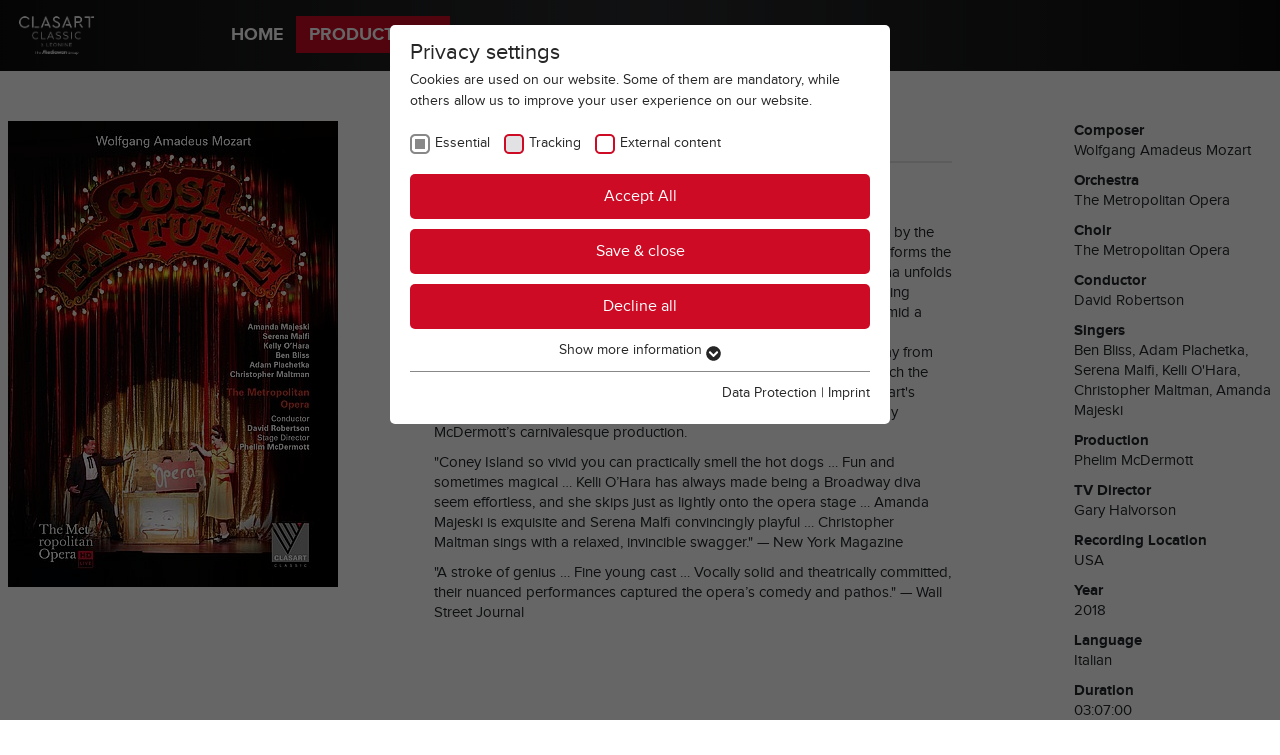

--- FILE ---
content_type: text/html; charset=utf-8
request_url: https://www.clasart-classic.de/productions/catalog-detail/cosi-fan-tutte-51082
body_size: 9878
content:
<!DOCTYPE html>
<html dir="ltr" lang="en-US">
<head>

<meta charset="utf-8">
<!-- 
	Managed by ip&more GmbH

	This website is powered by TYPO3 - inspiring people to share!
	TYPO3 is a free open source Content Management Framework initially created by Kasper Skaarhoj and licensed under GNU/GPL.
	TYPO3 is copyright 1998-2026 of Kasper Skaarhoj. Extensions are copyright of their respective owners.
	Information and contribution at https://typo3.org/
-->


<link rel="icon" href="/typo3conf/ext/ipm_leo_site_classic/Resources/Public/Images/Favicons/favicon.ico" type="image/vnd.microsoft.icon">

<meta name="generator" content="TYPO3 CMS" />
<meta name="robots" content="all" />
<meta name="description" content="Clasart Classic a label by LEONINE." />
<meta name="twitter:card" content="summary" />
<meta name="revisit-after" content="7 days" />

<link rel="stylesheet" href="/typo3temp/assets/compressed/merged-31d9fd0177aa5f678acd9e55bb2dafe3-min.css.gzip?1769099171" media="all">
<link rel="stylesheet" href="/typo3temp/assets/compressed/merged-206436d252d10b261149d2a7da559810-min.css.gzip?1769099171" media="all">


<script src="/typo3temp/assets/compressed/merged-7c7cc03f5176f10da5992f07c3887c40-min.js.gzip?1769099171"></script>



<title>Catalog Detail - Clasart Classic</title>
        <meta name="viewport" content="width=device-width, initial-scale=1.0, user-scalable=no"><link rel="preload" as="style" href="https://www.clasart-classic.de/fileadmin/sg_cookie_optin/siteroot-127/cookieOptin.css?1692625410" media="all" crossorigin="anonymous">
<link rel="stylesheet" href="https://www.clasart-classic.de/fileadmin/sg_cookie_optin/siteroot-127/cookieOptin.css?1692625410" media="all" crossorigin="anonymous">
<script id="cookieOptinData" type="application/json">{"cookieGroups":[{"groupName":"essential","label":"Essential","description":"Technically essential cookies are required to enable the basic functions of the website (page navigation and access to functions) and trouble-free and secure use. The website cannot function without these cookies.","required":true,"cookieData":[{"Name":"cookie_optin","Provider":"sgalinski","Purpose":"This cookie is used to remember your cookie settings for this website.","Lifetime":"1 year","index":0,"crdate":1674109073,"tstamp":1692625408,"pseudo":false},{"Name":"SgCookieOptin.lastPreferences","Provider":"sgalinksi","Purpose":"This value stores your Consent settings. Among other things, a randomly generated ID for historical storage of the settings you have made, if the website operator has set this.","Lifetime":"1 Jahr","index":1,"crdate":1674109073,"tstamp":1692625408,"pseudo":false},{"Name":"","Provider":"","Purpose":"","Lifetime":"","index":2,"crdate":"","tstamp":"","pseudo":true}],"scriptData":[],"loadingHTML":"","loadingJavaScript":""},{"groupName":"tracking","label":"Tracking","description":"This group includes scripts for analytical tracking and related cookies.","required":false,"cookieData":[{"Name":"_pk_id","Provider":"Matomo","Purpose":"Cookie speichert einige Details \u00fcber den Benutzer, wie z.B. die eindeutige Besucher-ID.","Lifetime":"1 Jahr","index":0,"crdate":1674109238,"tstamp":1690789914,"pseudo":false},{"Name":"_pk_ses","Provider":"Matomo","Purpose":"Kurzlebige Cookies, die zur vor\u00fcbergehenden Speicherung von Daten f\u00fcr den Besuch verwendet werden.","Lifetime":"30 Minuten","index":1,"crdate":1674109238,"tstamp":1690789914,"pseudo":false},{"Name":"","Provider":"","Purpose":"","Lifetime":"","index":2,"crdate":"","tstamp":"","pseudo":true}],"scriptData":[{"title":"Matomo","script":"var _paq = window._paq = window._paq || [];\r\n\/* tracker methods like \"setCustomDimension\" should be called before \"trackPageView\" *\/\r\n_paq.push(['trackPageView']);\r\n_paq.push(['enableLinkTracking']);\r\n(function() {\r\n  var u=\"https:\/\/tracking.leoninestudios.com\/\";\r\n  _paq.push(['setTrackerUrl', u+'matomo.php']);\r\n  _paq.push(['setSiteId', '4']);\r\n  var d=document, g=d.createElement('script'), s=d.getElementsByTagName('script')[0];\r\n  g.async=true; g.src=u+'matomo.js'; s.parentNode.insertBefore(g,s);\r\n})();","html":"","index":0}],"loadingHTML":"","loadingJavaScript":"https:\/\/www.clasart-classic.de\/fileadmin\/sg_cookie_optin\/siteroot-127\/tracking-0.js","crdate":1674109238,"tstamp":1692625408},{"groupName":"iframes","label":"External content","description":"We use external content on our website to provide you with additional information.","required":false,"cookieData":[{"Name":"YSC","Provider":"YouTube","Purpose":"Marketing\/Tracking: to store and track interaction","Lifetime":"Session","index":0,"crdate":1690788079,"tstamp":1692625408,"pseudo":false},{"Name":"VISITOR_INFO1_LIVE","Provider":"Youtube","Purpose":"Marketing\/Tracking: to provide ad delivery or retargeting, provide bandwidth estimations, store and track a visitor's identity.","Lifetime":"6 months","index":1,"crdate":1690788079,"tstamp":1692625408,"pseudo":false},{"Name":"","Provider":"","Purpose":"","Lifetime":"","index":2,"crdate":"","tstamp":"","pseudo":true}]}],"cssData":{"color_box":"#ffffff","color_headline":"#262626","color_text":"#262626","color_confirmation_background":"#ffffff","color_confirmation_text":"#262626","color_checkbox":"#cd0b25","color_checkbox_required":"#888888","color_button_all":"#cd0b25","color_button_all_hover":"#6a6a6c","color_button_all_text":"#FFFFFF","color_button_specific":"#cd0b25","color_button_specific_hover":"#6a6a6c","color_button_specific_text":"#FFFFFF","color_button_essential":"#cd0b25","color_button_essential_hover":"#6a6a6c","color_button_essential_text":"#FFFFFF","color_button_close":"#FFFFFF","color_button_close_hover":"#FFFFFF","color_button_close_text":"#262626","color_list":"#888888","color_list_text":"#FFFFFF","color_table":"#FFFFFF","color_Table_data_text":"#262626","color_table_header":"#F3F3F3","color_table_header_text":"#262626","color_full_box":"#143D59","color_full_headline":"#FFFFFF","color_full_text":"#FFFFFF","color_full_button_close":"#143D59","color_full_button_close_hover":"#143D59","color_full_button_close_text":"#FFFFFF","iframe_color_consent_box_background":"#D6D6D6","iframe_color_button_load_one":"#cd0b25","iframe_color_button_load_one_hover":"#6a6a6c","iframe_color_button_load_one_text":"#FFFFFF","iframe_color_open_settings":"#cd0b25","banner_color_box":"#DDDDDD","banner_color_text":"#cd0b25","banner_color_link_text":"#cd0b25","banner_color_button_settings":"#cd0b25","banner_color_button_settings_hover":"#6a6a6c","banner_color_button_settings_text":"#FFFFFF","banner_color_button_accept_essential":"#575757","banner_color_button_accept_essential_hover":"#D7D7D7","banner_color_button_accept_essential_text":"#FFFFFF","banner_color_button_accept":"#cd0b25","banner_color_button_accept_hover":"#6a6a6c","banner_color_button_accept_text":"#FFFFFF","color_fingerprint_image":"#FFFFFF","color_fingerprint_background":"#143D59"},"footerLinks":[{"url":"\/data-protection?disableOptIn=1&cHash=c98cddb544fd531bfd310e3f59b29fb7","name":"Data Protection","uid":152,"index":0},{"url":"\/imprint?disableOptIn=1&cHash=0ec26ab3c3fb719973540df5598730ea","name":"Imprint","uid":140,"index":1}],"iFrameGroup":{"groupName":"iframes","label":"External content","description":"We use external content on our website to provide you with additional information.","required":false,"cookieData":[{"Name":"YSC","Provider":"YouTube","Purpose":"Marketing\/Tracking: to store and track interaction","Lifetime":"Session","index":0,"crdate":1690788079,"tstamp":1692625408,"pseudo":false},{"Name":"VISITOR_INFO1_LIVE","Provider":"Youtube","Purpose":"Marketing\/Tracking: to provide ad delivery or retargeting, provide bandwidth estimations, store and track a visitor's identity.","Lifetime":"6 months","index":1,"crdate":1690788079,"tstamp":1692625408,"pseudo":false},{"Name":"","Provider":"","Purpose":"","Lifetime":"","index":2,"crdate":"","tstamp":"","pseudo":true}]},"settings":{"banner_enable":false,"banner_force_min_width":0,"version":1,"banner_position":0,"banner_show_settings_button":true,"cookie_lifetime":365,"session_only_essential_cookies":false,"iframe_enabled":true,"minify_generated_data":true,"show_button_close":false,"activate_testing_mode":false,"disable_powered_by":true,"disable_for_this_language":false,"set_cookie_for_domain":"","save_history_webhook":"https:\/\/www.clasart-classic.de\/?saveOptinHistory","cookiebanner_whitelist_regex":"","banner_show_again_interval":14,"identifier":127,"language":0,"render_assets_inline":false,"consider_do_not_track":false,"domains_to_delete_cookies_for":"","subdomain_support":false,"overwrite_baseurl":"","unified_cookie_name":true,"disable_usage_statistics":false,"fingerprint_position":1,"iframe_replacement_background_image":"","monochrome_enabled":true,"show_fingerprint":false},"textEntries":{"header":"Privacy settings","description":"Cookies are used on our website. Some of them are mandatory, while others allow us to improve your user experience on our website.","accept_all_text":"Accept All","accept_specific_text":"Save & close","accept_essential_text":"Decline all","extend_box_link_text":"Show more information","extend_box_link_text_close":"Hide more information","extend_table_link_text":"Show cookie information","extend_table_link_text_close":"Hide cookie information","cookie_name_text":"Name","cookie_provider_text":"Provider","cookie_purpose_text":"Purpose","cookie_lifetime_text":"Duration","iframe_button_allow_all_text":"Allow all external content","iframe_button_allow_one_text":"Allow one time","iframe_button_reject_text":"Do not permit","iframe_button_load_one_text":"Load external content","iframe_open_settings_text":"Show settings","iframe_button_load_one_description":"","banner_button_accept_text":"Akzeptieren","banner_button_accept_essential_text":"Reject","banner_button_settings_text":"Einstellungen","banner_description":"Auf unserer Webseite werden Cookies verwendet. Einige davon werden zwingend ben\u00f6tigt, w\u00e4hrend es uns andere erm\u00f6glichen, Ihre Nutzererfahrung auf unserer Webseite zu verbessern.","save_confirmation_text":"Cookie settings successfully saved","user_hash_text":"User-Hash"},"placeholders":{"iframe_consent_description":"<p class=\"sg-cookie-optin-box-flash-message\"><\/p>"},"mustacheData":{"template":{"template_html":"<!--googleoff: index-->\n<div data-nosnippet class=\"sg-cookie-optin-box\">\n\t{{#settings.show_button_close}}\n\t\t<span class=\"sg-cookie-optin-box-close-button\">\u2715<\/span>\n\t{{\/settings.show_button_close}}\n\n\t<strong class=\"sg-cookie-optin-box-header\">{{{textEntries.header}}}<\/strong>\n\t<p class=\"sg-cookie-optin-box-description\">{{{textEntries.description}}}<\/p>\n\n\t<ul class=\"sg-cookie-optin-box-cookie-list\">\n\t\t{{#cookieGroups}}\n\t\t\t<li class=\"sg-cookie-optin-box-cookie-list-item\">\n\t\t\t\t<label >\n\t\t\t\t\t<input class=\"sg-cookie-optin-checkbox\"\n\t\t\t\t\t   type=\"checkbox\"\n\t\t\t\t\t   name=\"cookies[]\"\n\t\t\t\t\t   value=\"{{groupName}}\"\n\t\t\t\t\t   {{#required}}checked=\"1\"{{\/required}}\n\t\t\t\t\t   {{#required}}disabled=\"1\"{{\/required}}>\n\t\t\t\t\t<span class=\"sg-cookie-optin-checkbox-label\" role=\"checkbox\">{{{label}}}<\/span>\n\t\t\t\t<\/label>\n\t\t\t<\/li>\n\t\t{{\/cookieGroups}}\n\t<\/ul>\n\n\t<div class=\"sg-cookie-optin-box-button\">\n\t\t<button  class=\"sg-cookie-optin-box-button-accept-all\">{{{textEntries.accept_all_text}}}<\/button>\n\t\t<button  class=\"sg-cookie-optin-box-button-accept-specific\">{{{textEntries.accept_specific_text}}}<\/button>\n\t\t<button  class=\"sg-cookie-optin-box-button-accept-essential\">{{{textEntries.accept_essential_text}}}<\/button>\n\t<\/div>\n\n\t<ul class=\"sg-cookie-optin-box-cookie-detail-list\" aria-hidden=\"true\">\n\t\t{{#cookieGroups}}\n\t\t\t<li class=\"sg-cookie-optin-box-cookie-detail-list-item\">\n\t\t\t\t<strong class=\"sg-cookie-optin-box-cookie-detail-header\">{{{label}}}<\/strong>\n\t\t\t\t<p class=\"sg-cookie-optin-box-cookie-detail-description\">{{{description}}}<\/p>\n\n\t\t\t\t<div class=\"sg-cookie-optin-box-cookie-detail-sublist\" aria-hidden=\"true\">\n\t\t\t\t\t<table>\n\t\t\t\t\t\t<tbody>\n\t\t\t\t\t\t\t{{#cookieData}}\n\t\t\t\t\t\t\t\t{{^pseudo}}\n\t\t\t\t\t\t\t\t\t{{#index}}<tr class=\"divider\"><td colspan=\"2\">&nbsp;<\/td><\/tr>{{\/index}}\n\t\t\t\t\t\t\t\t\t<tr>\n\t\t\t\t\t\t\t\t\t\t<th>{{{textEntries.cookie_name_text}}}<\/th>\n\t\t\t\t\t\t\t\t\t\t<td>{{{Name}}}<\/td>\n\t\t\t\t\t\t\t\t\t<\/tr>\n\t\t\t\t\t\t\t\t\t<tr>\n\t\t\t\t\t\t\t\t\t\t<th>{{{textEntries.cookie_provider_text}}}<\/th>\n\t\t\t\t\t\t\t\t\t\t<td>{{{Provider}}}<\/td>\n\t\t\t\t\t\t\t\t\t<\/tr>\n\t\t\t\t\t\t\t\t\t<tr>\n\t\t\t\t\t\t\t\t\t\t<th>{{{textEntries.cookie_lifetime_text}}}<\/th>\n\t\t\t\t\t\t\t\t\t\t<td>{{{Lifetime}}}<\/td>\n\t\t\t\t\t\t\t\t\t<\/tr>\n\t\t\t\t\t\t\t\t\t<tr>\n\t\t\t\t\t\t\t\t\t\t<th>{{{textEntries.cookie_purpose_text}}}<\/th>\n\t\t\t\t\t\t\t\t\t\t<td class=\"sg-cookie-optin-box-table-reason\">{{{Purpose}}}<\/td>\n\t\t\t\t\t\t\t\t\t<\/tr>\n\t\t\t\t\t\t\t\t{{\/pseudo}}\n\t\t\t\t\t\t\t{{\/cookieData}}\n\t\t\t\t\t\t<\/tbody>\n\t\t\t\t\t<\/table>\n\t\t\t\t<\/div>\n\n\t\t\t\t{{#cookieData}}\n\t\t\t\t\t{{^index}}<a role=\"button\" class=\"sg-cookie-optin-box-sublist-open-more-link\" href=\"#\">{{{textEntries.extend_table_link_text}}}\n\t\t\t\t\t\t<span>\n\t\t\t\t\t\t\t<svg class=\"sg-cookie-optin-box-sublist-open-more-symbol\" fill='currentColor' xmlns='http:\/\/www.w3.org\/2000\/svg'\n\t\t\t\t\t\t\t\t viewBox='0 0 512 512'>\n\t\t\t\t\t\t\t\t<path d='M504 256c0 137-111 248-248 248S8 393 8 256 119 8 256 8s248 111 248 248zM273 369.9l135.5-135.5c9.4-9.4 9.4-24.6 0-33.9l-17-17c-9.4-9.4-24.6-9.4-33.9 0L256 285.1 154.4 183.5c-9.4-9.4-24.6-9.4-33.9 0l-17 17c-9.4 9.4-9.4 24.6 0 33.9L239 369.9c9.4 9.4 24.6 9.4 34 0z'\/>\n\t\t\t\t\t\t\t<\/svg>\n\t\t\t\t\t\t<\/span>\n\t\t\t\t\t<\/a>{{\/index}}\n\t\t\t\t{{\/cookieData}}\n\t\t\t<\/li>\n\t\t{{\/cookieGroups}}\n\t<\/ul>\n\n\t<div class=\"sg-cookie-optin-box-open-more\">\n\t\t<a class=\"sg-cookie-optin-box-open-more-link\" href=\"#\">{{{textEntries.extend_box_link_text}}}\n\t\t\t<span>\n\t\t\t\t<svg class=\"sg-cookie-optin-box-sublist-open-more-symbol\" fill='currentColor' xmlns='http:\/\/www.w3.org\/2000\/svg'\n\t\t\t\t\t viewBox='0 0 512 512'>\n\t\t\t\t\t<path d='M504 256c0 137-111 248-248 248S8 393 8 256 119 8 256 8s248 111 248 248zM273 369.9l135.5-135.5c9.4-9.4 9.4-24.6 0-33.9l-17-17c-9.4-9.4-24.6-9.4-33.9 0L256 285.1 154.4 183.5c-9.4-9.4-24.6-9.4-33.9 0l-17 17c-9.4 9.4-9.4 24.6 0 33.9L239 369.9c9.4 9.4 24.6 9.4 34 0z'\/>\n\t\t\t\t<\/svg>\n\t\t\t<\/span>\n\t\t<\/a>\n\t<\/div>\n\n\t<div class=\"sg-cookie-optin-box-footer\">\n\t\t<div class=\"sg-cookie-optin-box-copyright\">\n\t\t\t<a  class=\"sg-cookie-optin-box-copyright-link{{#settings.disable_powered_by}} sg-cookie-optin-box-copyright-link-hidden{{\/settings.disable_powered_by}}\"\n\t\t\t   href=\"https:\/\/www.sgalinski.de\/typo3-produkte-webentwicklung\/sgalinski-cookie-optin\/\"\n\t\t\t   rel=\"noopener\"\n\t\t\t   target=\"_blank\">\n\t\t\t\tPowered by<br>sgalinski Cookie Consent\n\t\t\t<\/a>\n\t\t<\/div>\n\n\t\t<div class=\"sg-cookie-optin-box-footer-links\">\n\t\t\t{{#footerLinks}}\n\t\t\t\t{{#index}}\n\t\t\t\t\t<span class=\"sg-cookie-optin-box-footer-divider\"> | <\/span>\n\t\t\t\t{{\/index}}\n\n\t\t\t\t<a  class=\"sg-cookie-optin-box-footer-link\" href=\"{{url}}\" target=\"_blank\">{{{name}}}<\/a>\n\t\t\t{{\/footerLinks}}\n\t\t<\/div>\n\n\t\t<div class=\"sg-cookie-optin-box-footer-user-hash-container\">\n\t\t\t{{{textEntries.user_hash_text}}}: <span class=\"sg-cookie-optin-box-footer-user-hash\"><\/span>\n\t\t<\/div>\n\t<\/div>\n<\/div>\n<!--googleon: index-->\n","template_overwritten":0,"template_selection":0,"markup":"<!--googleoff: index-->\n<div data-nosnippet class=\"sg-cookie-optin-box\">\n\n\t<strong class=\"sg-cookie-optin-box-header\">Privacy settings<\/strong>\n\t<p class=\"sg-cookie-optin-box-description\">Cookies are used on our website. Some of them are mandatory, while others allow us to improve your user experience on our website.<\/p>\n\n\t<ul class=\"sg-cookie-optin-box-cookie-list\">\n\t\t\t<li class=\"sg-cookie-optin-box-cookie-list-item\">\n\t\t\t\t<label >\n\t\t\t\t\t<input class=\"sg-cookie-optin-checkbox\"\n\t\t\t\t\t   type=\"checkbox\"\n\t\t\t\t\t   name=\"cookies[]\"\n\t\t\t\t\t   value=\"essential\"\n\t\t\t\t\t   checked=\"1\"\n\t\t\t\t\t   disabled=\"1\">\n\t\t\t\t\t<span class=\"sg-cookie-optin-checkbox-label\" role=\"checkbox\">Essential<\/span>\n\t\t\t\t<\/label>\n\t\t\t<\/li>\n\t\t\t<li class=\"sg-cookie-optin-box-cookie-list-item\">\n\t\t\t\t<label >\n\t\t\t\t\t<input class=\"sg-cookie-optin-checkbox\"\n\t\t\t\t\t   type=\"checkbox\"\n\t\t\t\t\t   name=\"cookies[]\"\n\t\t\t\t\t   value=\"tracking\"\n\t\t\t\t\t   \n\t\t\t\t\t   >\n\t\t\t\t\t<span class=\"sg-cookie-optin-checkbox-label\" role=\"checkbox\">Tracking<\/span>\n\t\t\t\t<\/label>\n\t\t\t<\/li>\n\t\t\t<li class=\"sg-cookie-optin-box-cookie-list-item\">\n\t\t\t\t<label >\n\t\t\t\t\t<input class=\"sg-cookie-optin-checkbox\"\n\t\t\t\t\t   type=\"checkbox\"\n\t\t\t\t\t   name=\"cookies[]\"\n\t\t\t\t\t   value=\"iframes\"\n\t\t\t\t\t   \n\t\t\t\t\t   >\n\t\t\t\t\t<span class=\"sg-cookie-optin-checkbox-label\" role=\"checkbox\">External content<\/span>\n\t\t\t\t<\/label>\n\t\t\t<\/li>\n\t<\/ul>\n\n\t<div class=\"sg-cookie-optin-box-button\">\n\t\t<button  class=\"sg-cookie-optin-box-button-accept-all\">Accept All<\/button>\n\t\t<button  class=\"sg-cookie-optin-box-button-accept-specific\">Save & close<\/button>\n\t\t<button  class=\"sg-cookie-optin-box-button-accept-essential\">Decline all<\/button>\n\t<\/div>\n\n\t<ul class=\"sg-cookie-optin-box-cookie-detail-list\" aria-hidden=\"true\">\n\t\t\t<li class=\"sg-cookie-optin-box-cookie-detail-list-item\">\n\t\t\t\t<strong class=\"sg-cookie-optin-box-cookie-detail-header\">Essential<\/strong>\n\t\t\t\t<p class=\"sg-cookie-optin-box-cookie-detail-description\">Technically essential cookies are required to enable the basic functions of the website (page navigation and access to functions) and trouble-free and secure use. The website cannot function without these cookies.<\/p>\n\n\t\t\t\t<div class=\"sg-cookie-optin-box-cookie-detail-sublist\" aria-hidden=\"true\">\n\t\t\t\t\t<table>\n\t\t\t\t\t\t<tbody>\n\t\t\t\t\t\t\t\t\t\n\t\t\t\t\t\t\t\t\t<tr>\n\t\t\t\t\t\t\t\t\t\t<th>Name<\/th>\n\t\t\t\t\t\t\t\t\t\t<td>cookie_optin<\/td>\n\t\t\t\t\t\t\t\t\t<\/tr>\n\t\t\t\t\t\t\t\t\t<tr>\n\t\t\t\t\t\t\t\t\t\t<th>Provider<\/th>\n\t\t\t\t\t\t\t\t\t\t<td>sgalinski<\/td>\n\t\t\t\t\t\t\t\t\t<\/tr>\n\t\t\t\t\t\t\t\t\t<tr>\n\t\t\t\t\t\t\t\t\t\t<th>Duration<\/th>\n\t\t\t\t\t\t\t\t\t\t<td>1 year<\/td>\n\t\t\t\t\t\t\t\t\t<\/tr>\n\t\t\t\t\t\t\t\t\t<tr>\n\t\t\t\t\t\t\t\t\t\t<th>Purpose<\/th>\n\t\t\t\t\t\t\t\t\t\t<td class=\"sg-cookie-optin-box-table-reason\">This cookie is used to remember your cookie settings for this website.<\/td>\n\t\t\t\t\t\t\t\t\t<\/tr>\n\t\t\t\t\t\t\t\t\t<tr class=\"divider\"><td colspan=\"2\">&nbsp;<\/td><\/tr>\n\t\t\t\t\t\t\t\t\t<tr>\n\t\t\t\t\t\t\t\t\t\t<th>Name<\/th>\n\t\t\t\t\t\t\t\t\t\t<td>SgCookieOptin.lastPreferences<\/td>\n\t\t\t\t\t\t\t\t\t<\/tr>\n\t\t\t\t\t\t\t\t\t<tr>\n\t\t\t\t\t\t\t\t\t\t<th>Provider<\/th>\n\t\t\t\t\t\t\t\t\t\t<td>sgalinksi<\/td>\n\t\t\t\t\t\t\t\t\t<\/tr>\n\t\t\t\t\t\t\t\t\t<tr>\n\t\t\t\t\t\t\t\t\t\t<th>Duration<\/th>\n\t\t\t\t\t\t\t\t\t\t<td>1 Jahr<\/td>\n\t\t\t\t\t\t\t\t\t<\/tr>\n\t\t\t\t\t\t\t\t\t<tr>\n\t\t\t\t\t\t\t\t\t\t<th>Purpose<\/th>\n\t\t\t\t\t\t\t\t\t\t<td class=\"sg-cookie-optin-box-table-reason\">This value stores your Consent settings. Among other things, a randomly generated ID for historical storage of the settings you have made, if the website operator has set this.<\/td>\n\t\t\t\t\t\t\t\t\t<\/tr>\n\t\t\t\t\t\t<\/tbody>\n\t\t\t\t\t<\/table>\n\t\t\t\t<\/div>\n\n\t\t\t\t\t<a role=\"button\" class=\"sg-cookie-optin-box-sublist-open-more-link\" href=\"#\">Show cookie information\n\t\t\t\t\t\t<span>\n\t\t\t\t\t\t\t<svg class=\"sg-cookie-optin-box-sublist-open-more-symbol\" fill='currentColor' xmlns='http:\/\/www.w3.org\/2000\/svg'\n\t\t\t\t\t\t\t\t viewBox='0 0 512 512'>\n\t\t\t\t\t\t\t\t<path d='M504 256c0 137-111 248-248 248S8 393 8 256 119 8 256 8s248 111 248 248zM273 369.9l135.5-135.5c9.4-9.4 9.4-24.6 0-33.9l-17-17c-9.4-9.4-24.6-9.4-33.9 0L256 285.1 154.4 183.5c-9.4-9.4-24.6-9.4-33.9 0l-17 17c-9.4 9.4-9.4 24.6 0 33.9L239 369.9c9.4 9.4 24.6 9.4 34 0z'\/>\n\t\t\t\t\t\t\t<\/svg>\n\t\t\t\t\t\t<\/span>\n\t\t\t\t\t<\/a>\n\t\t\t\t\t\n\t\t\t\t\t\n\t\t\t<\/li>\n\t\t\t<li class=\"sg-cookie-optin-box-cookie-detail-list-item\">\n\t\t\t\t<strong class=\"sg-cookie-optin-box-cookie-detail-header\">Tracking<\/strong>\n\t\t\t\t<p class=\"sg-cookie-optin-box-cookie-detail-description\">This group includes scripts for analytical tracking and related cookies.<\/p>\n\n\t\t\t\t<div class=\"sg-cookie-optin-box-cookie-detail-sublist\" aria-hidden=\"true\">\n\t\t\t\t\t<table>\n\t\t\t\t\t\t<tbody>\n\t\t\t\t\t\t\t\t\t\n\t\t\t\t\t\t\t\t\t<tr>\n\t\t\t\t\t\t\t\t\t\t<th>Name<\/th>\n\t\t\t\t\t\t\t\t\t\t<td>_pk_id<\/td>\n\t\t\t\t\t\t\t\t\t<\/tr>\n\t\t\t\t\t\t\t\t\t<tr>\n\t\t\t\t\t\t\t\t\t\t<th>Provider<\/th>\n\t\t\t\t\t\t\t\t\t\t<td>Matomo<\/td>\n\t\t\t\t\t\t\t\t\t<\/tr>\n\t\t\t\t\t\t\t\t\t<tr>\n\t\t\t\t\t\t\t\t\t\t<th>Duration<\/th>\n\t\t\t\t\t\t\t\t\t\t<td>1 Jahr<\/td>\n\t\t\t\t\t\t\t\t\t<\/tr>\n\t\t\t\t\t\t\t\t\t<tr>\n\t\t\t\t\t\t\t\t\t\t<th>Purpose<\/th>\n\t\t\t\t\t\t\t\t\t\t<td class=\"sg-cookie-optin-box-table-reason\">Cookie speichert einige Details \u00fcber den Benutzer, wie z.B. die eindeutige Besucher-ID.<\/td>\n\t\t\t\t\t\t\t\t\t<\/tr>\n\t\t\t\t\t\t\t\t\t<tr class=\"divider\"><td colspan=\"2\">&nbsp;<\/td><\/tr>\n\t\t\t\t\t\t\t\t\t<tr>\n\t\t\t\t\t\t\t\t\t\t<th>Name<\/th>\n\t\t\t\t\t\t\t\t\t\t<td>_pk_ses<\/td>\n\t\t\t\t\t\t\t\t\t<\/tr>\n\t\t\t\t\t\t\t\t\t<tr>\n\t\t\t\t\t\t\t\t\t\t<th>Provider<\/th>\n\t\t\t\t\t\t\t\t\t\t<td>Matomo<\/td>\n\t\t\t\t\t\t\t\t\t<\/tr>\n\t\t\t\t\t\t\t\t\t<tr>\n\t\t\t\t\t\t\t\t\t\t<th>Duration<\/th>\n\t\t\t\t\t\t\t\t\t\t<td>30 Minuten<\/td>\n\t\t\t\t\t\t\t\t\t<\/tr>\n\t\t\t\t\t\t\t\t\t<tr>\n\t\t\t\t\t\t\t\t\t\t<th>Purpose<\/th>\n\t\t\t\t\t\t\t\t\t\t<td class=\"sg-cookie-optin-box-table-reason\">Kurzlebige Cookies, die zur vor\u00fcbergehenden Speicherung von Daten f\u00fcr den Besuch verwendet werden.<\/td>\n\t\t\t\t\t\t\t\t\t<\/tr>\n\t\t\t\t\t\t<\/tbody>\n\t\t\t\t\t<\/table>\n\t\t\t\t<\/div>\n\n\t\t\t\t\t<a role=\"button\" class=\"sg-cookie-optin-box-sublist-open-more-link\" href=\"#\">Show cookie information\n\t\t\t\t\t\t<span>\n\t\t\t\t\t\t\t<svg class=\"sg-cookie-optin-box-sublist-open-more-symbol\" fill='currentColor' xmlns='http:\/\/www.w3.org\/2000\/svg'\n\t\t\t\t\t\t\t\t viewBox='0 0 512 512'>\n\t\t\t\t\t\t\t\t<path d='M504 256c0 137-111 248-248 248S8 393 8 256 119 8 256 8s248 111 248 248zM273 369.9l135.5-135.5c9.4-9.4 9.4-24.6 0-33.9l-17-17c-9.4-9.4-24.6-9.4-33.9 0L256 285.1 154.4 183.5c-9.4-9.4-24.6-9.4-33.9 0l-17 17c-9.4 9.4-9.4 24.6 0 33.9L239 369.9c9.4 9.4 24.6 9.4 34 0z'\/>\n\t\t\t\t\t\t\t<\/svg>\n\t\t\t\t\t\t<\/span>\n\t\t\t\t\t<\/a>\n\t\t\t\t\t\n\t\t\t\t\t\n\t\t\t<\/li>\n\t\t\t<li class=\"sg-cookie-optin-box-cookie-detail-list-item\">\n\t\t\t\t<strong class=\"sg-cookie-optin-box-cookie-detail-header\">External content<\/strong>\n\t\t\t\t<p class=\"sg-cookie-optin-box-cookie-detail-description\">We use external content on our website to provide you with additional information.<\/p>\n\n\t\t\t\t<div class=\"sg-cookie-optin-box-cookie-detail-sublist\" aria-hidden=\"true\">\n\t\t\t\t\t<table>\n\t\t\t\t\t\t<tbody>\n\t\t\t\t\t\t\t\t\t\n\t\t\t\t\t\t\t\t\t<tr>\n\t\t\t\t\t\t\t\t\t\t<th>Name<\/th>\n\t\t\t\t\t\t\t\t\t\t<td>YSC<\/td>\n\t\t\t\t\t\t\t\t\t<\/tr>\n\t\t\t\t\t\t\t\t\t<tr>\n\t\t\t\t\t\t\t\t\t\t<th>Provider<\/th>\n\t\t\t\t\t\t\t\t\t\t<td>YouTube<\/td>\n\t\t\t\t\t\t\t\t\t<\/tr>\n\t\t\t\t\t\t\t\t\t<tr>\n\t\t\t\t\t\t\t\t\t\t<th>Duration<\/th>\n\t\t\t\t\t\t\t\t\t\t<td>Session<\/td>\n\t\t\t\t\t\t\t\t\t<\/tr>\n\t\t\t\t\t\t\t\t\t<tr>\n\t\t\t\t\t\t\t\t\t\t<th>Purpose<\/th>\n\t\t\t\t\t\t\t\t\t\t<td class=\"sg-cookie-optin-box-table-reason\">Marketing\/Tracking: to store and track interaction<\/td>\n\t\t\t\t\t\t\t\t\t<\/tr>\n\t\t\t\t\t\t\t\t\t<tr class=\"divider\"><td colspan=\"2\">&nbsp;<\/td><\/tr>\n\t\t\t\t\t\t\t\t\t<tr>\n\t\t\t\t\t\t\t\t\t\t<th>Name<\/th>\n\t\t\t\t\t\t\t\t\t\t<td>VISITOR_INFO1_LIVE<\/td>\n\t\t\t\t\t\t\t\t\t<\/tr>\n\t\t\t\t\t\t\t\t\t<tr>\n\t\t\t\t\t\t\t\t\t\t<th>Provider<\/th>\n\t\t\t\t\t\t\t\t\t\t<td>Youtube<\/td>\n\t\t\t\t\t\t\t\t\t<\/tr>\n\t\t\t\t\t\t\t\t\t<tr>\n\t\t\t\t\t\t\t\t\t\t<th>Duration<\/th>\n\t\t\t\t\t\t\t\t\t\t<td>6 months<\/td>\n\t\t\t\t\t\t\t\t\t<\/tr>\n\t\t\t\t\t\t\t\t\t<tr>\n\t\t\t\t\t\t\t\t\t\t<th>Purpose<\/th>\n\t\t\t\t\t\t\t\t\t\t<td class=\"sg-cookie-optin-box-table-reason\">Marketing\/Tracking: to provide ad delivery or retargeting, provide bandwidth estimations, store and track a visitor's identity.<\/td>\n\t\t\t\t\t\t\t\t\t<\/tr>\n\t\t\t\t\t\t<\/tbody>\n\t\t\t\t\t<\/table>\n\t\t\t\t<\/div>\n\n\t\t\t\t\t<a role=\"button\" class=\"sg-cookie-optin-box-sublist-open-more-link\" href=\"#\">Show cookie information\n\t\t\t\t\t\t<span>\n\t\t\t\t\t\t\t<svg class=\"sg-cookie-optin-box-sublist-open-more-symbol\" fill='currentColor' xmlns='http:\/\/www.w3.org\/2000\/svg'\n\t\t\t\t\t\t\t\t viewBox='0 0 512 512'>\n\t\t\t\t\t\t\t\t<path d='M504 256c0 137-111 248-248 248S8 393 8 256 119 8 256 8s248 111 248 248zM273 369.9l135.5-135.5c9.4-9.4 9.4-24.6 0-33.9l-17-17c-9.4-9.4-24.6-9.4-33.9 0L256 285.1 154.4 183.5c-9.4-9.4-24.6-9.4-33.9 0l-17 17c-9.4 9.4-9.4 24.6 0 33.9L239 369.9c9.4 9.4 24.6 9.4 34 0z'\/>\n\t\t\t\t\t\t\t<\/svg>\n\t\t\t\t\t\t<\/span>\n\t\t\t\t\t<\/a>\n\t\t\t\t\t\n\t\t\t\t\t\n\t\t\t<\/li>\n\t<\/ul>\n\n\t<div class=\"sg-cookie-optin-box-open-more\">\n\t\t<a class=\"sg-cookie-optin-box-open-more-link\" href=\"#\">Show more information\n\t\t\t<span>\n\t\t\t\t<svg class=\"sg-cookie-optin-box-sublist-open-more-symbol\" fill='currentColor' xmlns='http:\/\/www.w3.org\/2000\/svg'\n\t\t\t\t\t viewBox='0 0 512 512'>\n\t\t\t\t\t<path d='M504 256c0 137-111 248-248 248S8 393 8 256 119 8 256 8s248 111 248 248zM273 369.9l135.5-135.5c9.4-9.4 9.4-24.6 0-33.9l-17-17c-9.4-9.4-24.6-9.4-33.9 0L256 285.1 154.4 183.5c-9.4-9.4-24.6-9.4-33.9 0l-17 17c-9.4 9.4-9.4 24.6 0 33.9L239 369.9c9.4 9.4 24.6 9.4 34 0z'\/>\n\t\t\t\t<\/svg>\n\t\t\t<\/span>\n\t\t<\/a>\n\t<\/div>\n\n\t<div class=\"sg-cookie-optin-box-footer\">\n\t\t<div class=\"sg-cookie-optin-box-copyright\">\n\t\t\t<a  class=\"sg-cookie-optin-box-copyright-link sg-cookie-optin-box-copyright-link-hidden\"\n\t\t\t   href=\"https:\/\/www.sgalinski.de\/typo3-produkte-webentwicklung\/sgalinski-cookie-optin\/\"\n\t\t\t   rel=\"noopener\"\n\t\t\t   target=\"_blank\">\n\t\t\t\tPowered by<br>sgalinski Cookie Consent\n\t\t\t<\/a>\n\t\t<\/div>\n\n\t\t<div class=\"sg-cookie-optin-box-footer-links\">\n\n\t\t\t\t<a  class=\"sg-cookie-optin-box-footer-link\" href=\"\/data-protection?disableOptIn=1&amp;cHash=c98cddb544fd531bfd310e3f59b29fb7\" target=\"_blank\">Data Protection<\/a>\n\t\t\t\t\t<span class=\"sg-cookie-optin-box-footer-divider\"> | <\/span>\n\n\t\t\t\t<a  class=\"sg-cookie-optin-box-footer-link\" href=\"\/imprint?disableOptIn=1&amp;cHash=0ec26ab3c3fb719973540df5598730ea\" target=\"_blank\">Imprint<\/a>\n\t\t<\/div>\n\n\t\t<div class=\"sg-cookie-optin-box-footer-user-hash-container\">\n\t\t\tUser-Hash: <span class=\"sg-cookie-optin-box-footer-user-hash\"><\/span>\n\t\t<\/div>\n\t<\/div>\n<\/div>\n<!--googleon: index-->\n"},"banner":{"banner_html":"<div class=\"sg-cookie-optin-banner {{^settings.banner_position}}sg-cookie-optin-banner-bottom{{\/settings.banner_position}}\">\n\t<div class=\"sg-cookie-optin-box\">\n\t\t<div class=\"sg-cookie-optin-banner-content\">\n\t\t\t<p class=\"sg-cookie-optin-banner-description\">\n\t\t\t\t{{{textEntries.banner_description}}}\n\n\t\t\t\t{{#footerLinks}}\n\t\t\t\t\t{{#index}}\n\t\t\t\t\t\t(\n\t\t\t\t\t{{\/index}}\n\t\t\t\t{{\/footerLinks}}\n\n\t\t\t\t{{#footerLinks}}\n\t\t\t\t\t{{#index}}\n\t\t\t\t\t\t<span class=\"sg-cookie-optin-box-footer-divider\"> | <\/span>\n\t\t\t\t\t{{\/index}}\n\n\t\t\t\t\t<a class=\"sg-cookie-optin-box-footer-link\" href=\"{{url}}\" target=\"_blank\">{{{name}}}<\/a>\n\t\t\t\t{{\/footerLinks}}\n\n\t\t\t\t{{#footerLinks}}\n\t\t\t\t\t{{#index}}\n\t\t\t\t\t\t)\n\t\t\t\t\t{{\/index}}\n\t\t\t\t{{\/footerLinks}}\n\t\t\t<\/p>\n\n\t\t\t<div class=\"sg-cookie-optin-banner-button\">\n\t\t\t\t{{#settings.banner_show_settings_button}}\n\t\t\t\t\t<button class=\"sg-cookie-optin-banner-button-settings\">{{{textEntries.banner_button_settings_text}}}<\/button>\n\t\t\t\t{{\/settings.banner_show_settings_button}}\n\n\t\t\t\t<button class=\"sg-cookie-optin-banner-button-accept-essential\">{{{textEntries.banner_button_accept_essential_text}}}<\/button>\n\t\t\t\t<button class=\"sg-cookie-optin-banner-button-accept\">{{{textEntries.banner_button_accept_text}}}<\/button>\n\t\t\t<\/div>\n\t\t<\/div>\n\t<\/div>\n<\/div>\n","banner_overwritten":0,"markup":"<div class=\"sg-cookie-optin-banner sg-cookie-optin-banner-bottom\">\n\t<div class=\"sg-cookie-optin-box\">\n\t\t<div class=\"sg-cookie-optin-banner-content\">\n\t\t\t<p class=\"sg-cookie-optin-banner-description\">\n\t\t\t\tAuf unserer Webseite werden Cookies verwendet. Einige davon werden zwingend ben\u00f6tigt, w\u00e4hrend es uns andere erm\u00f6glichen, Ihre Nutzererfahrung auf unserer Webseite zu verbessern.\n\n\t\t\t\t\t\t(\n\n\n\t\t\t\t\t<a class=\"sg-cookie-optin-box-footer-link\" href=\"\/data-protection?disableOptIn=1&amp;cHash=c98cddb544fd531bfd310e3f59b29fb7\" target=\"_blank\">Data Protection<\/a>\n\t\t\t\t\t\t<span class=\"sg-cookie-optin-box-footer-divider\"> | <\/span>\n\n\t\t\t\t\t<a class=\"sg-cookie-optin-box-footer-link\" href=\"\/imprint?disableOptIn=1&amp;cHash=0ec26ab3c3fb719973540df5598730ea\" target=\"_blank\">Imprint<\/a>\n\n\t\t\t\t\t\t)\n\t\t\t<\/p>\n\n\t\t\t<div class=\"sg-cookie-optin-banner-button\">\n\t\t\t\t\t<button class=\"sg-cookie-optin-banner-button-settings\">Einstellungen<\/button>\n\n\t\t\t\t<button class=\"sg-cookie-optin-banner-button-accept-essential\">Reject<\/button>\n\t\t\t\t<button class=\"sg-cookie-optin-banner-button-accept\">Akzeptieren<\/button>\n\t\t\t<\/div>\n\t\t<\/div>\n\t<\/div>\n<\/div>\n"},"iframe":{"iframe_html":"<div class=\"sg-cookie-optin-box\">\n\t{{#settings.show_button_close}}\n\t\t<span class=\"sg-cookie-optin-box-close-button\">\u2715<\/span>\n\t{{\/settings.show_button_close}}\n\n\t<strong class=\"sg-cookie-optin-box-header\">{{{iFrameGroup.label}}}<\/strong>\n\t<p class=\"sg-cookie-optin-box-description\">{{{iFrameGroup.description}}}<\/p>\n\n\t<div class=\"sg-cookie-optin-box-button\">\n\t\t<button  class=\"sg-cookie-optin-box-button-accept-all\">{{{textEntries.iframe_button_allow_all_text}}}<\/button>\n\t\t<button  class=\"sg-cookie-optin-box-button-accept-specific\">{{{textEntries.iframe_button_allow_one_text}}}<\/button>\n\t\t<button  class=\"sg-cookie-optin-box-button-iframe-reject\">{{{textEntries.iframe_button_reject_text}}}<\/button>\n\t<\/div>\n\n\t{{{placeholders.iframe_consent_description}}}\n\n\t<div class=\"sg-cookie-optin-box-footer\">\n\t\t<div class=\"sg-cookie-optin-box-copyright\">\n\t\t\t<a  class=\"sg-cookie-optin-box-copyright-link{{#settings.disable_powered_by}} sg-cookie-optin-box-copyright-link-hidden{{\/settings.disable_powered_by}}\"\n\t\t\t   href=\"https:\/\/www.sgalinski.de\/typo3-produkte-webentwicklung\/sgalinski-cookie-optin\/\"\n\t\t\t   rel=\"noopener\"\n\t\t\t   target=\"_blank\">\n\t\t\t\tPowered by<br>sgalinski Cookie Consent\n\t\t\t<\/a>\n\t\t<\/div>\n\n\t\t<div class=\"sg-cookie-optin-box-footer-links\">\n\t\t\t{{#footerLinks}}\n\t\t\t{{#index}}\n\t\t\t<span class=\"sg-cookie-optin-box-footer-divider\"> | <\/span>\n\t\t\t{{\/index}}\n\t\t\t<a  class=\"sg-cookie-optin-box-footer-link\" href=\"{{url}}\" target=\"_blank\">{{{name}}}<\/a>\n\t\t\t{{\/footerLinks}}\n\t\t<\/div>\n\t<\/div>\n<\/div>\n","iframe_overwritten":0,"markup":"<div class=\"sg-cookie-optin-box\">\n\n\t<strong class=\"sg-cookie-optin-box-header\">External content<\/strong>\n\t<p class=\"sg-cookie-optin-box-description\">We use external content on our website to provide you with additional information.<\/p>\n\n\t<div class=\"sg-cookie-optin-box-button\">\n\t\t<button  class=\"sg-cookie-optin-box-button-accept-all\">Allow all external content<\/button>\n\t\t<button  class=\"sg-cookie-optin-box-button-accept-specific\">Allow one time<\/button>\n\t\t<button  class=\"sg-cookie-optin-box-button-iframe-reject\">Do not permit<\/button>\n\t<\/div>\n\n\t<p class=\"sg-cookie-optin-box-flash-message\"><\/p>\n\n\t<div class=\"sg-cookie-optin-box-footer\">\n\t\t<div class=\"sg-cookie-optin-box-copyright\">\n\t\t\t<a  class=\"sg-cookie-optin-box-copyright-link sg-cookie-optin-box-copyright-link-hidden\"\n\t\t\t   href=\"https:\/\/www.sgalinski.de\/typo3-produkte-webentwicklung\/sgalinski-cookie-optin\/\"\n\t\t\t   rel=\"noopener\"\n\t\t\t   target=\"_blank\">\n\t\t\t\tPowered by<br>sgalinski Cookie Consent\n\t\t\t<\/a>\n\t\t<\/div>\n\n\t\t<div class=\"sg-cookie-optin-box-footer-links\">\n\t\t\t<a  class=\"sg-cookie-optin-box-footer-link\" href=\"\/data-protection?disableOptIn=1&amp;cHash=c98cddb544fd531bfd310e3f59b29fb7\" target=\"_blank\">Data Protection<\/a>\n\t\t\t<span class=\"sg-cookie-optin-box-footer-divider\"> | <\/span>\n\t\t\t<a  class=\"sg-cookie-optin-box-footer-link\" href=\"\/imprint?disableOptIn=1&amp;cHash=0ec26ab3c3fb719973540df5598730ea\" target=\"_blank\">Imprint<\/a>\n\t\t<\/div>\n\t<\/div>\n<\/div>\n"},"iframeReplacement":{"iframe_replacement_html":"<button class=\"sg-cookie-optin-iframe-consent-accept\">{{{textEntries.iframe_button_load_one_text}}}<\/button>\n{{{placeholders.iframe_consent_description}}}\n<a class=\"sg-cookie-optin-iframe-consent-link\">{{{textEntries.iframe_open_settings_text}}}<\/a>\n","iframe_replacement_overwritten":0,"markup":"<button class=\"sg-cookie-optin-iframe-consent-accept\">Load external content<\/button>\n<p class=\"sg-cookie-optin-box-flash-message\"><\/p>\n<a class=\"sg-cookie-optin-iframe-consent-link\">Show settings<\/a>\n"},"iframeWhitelist":{"iframe_whitelist_regex":"^https:\\\/\\\/www\\.google\\.com\\\/recaptcha\\\/","markup":"^https:\\\/\\\/www\\.google\\.com\\\/recaptcha\\\/"},"services":[]}}</script>
<link rel="preload" as="script" href="https://www.clasart-classic.de/fileadmin/sg_cookie_optin/siteroot-127/cookieOptin.js?1692625410" data-ignore="1" crossorigin="anonymous">
					<script src="https://www.clasart-classic.de/fileadmin/sg_cookie_optin/siteroot-127/cookieOptin.js?1692625410" data-ignore="1" crossorigin="anonymous"></script>
<link rel="canonical" href="https://www.clasart-classic.de/productions/catalog-detail/cosi-fan-tutte-51082"/>

<!-- This site is optimized with the Yoast SEO for TYPO3 plugin - https://yoast.com/typo3-extensions-seo/ -->
<script type="application/ld+json">[{"@context":"https:\/\/www.schema.org","@type":"BreadcrumbList","itemListElement":[{"@type":"ListItem","position":1,"item":{"@id":"https:\/\/www.clasart-classic.de\/","name":"www.clasart-classic.de"}},{"@type":"ListItem","position":2,"item":{"@id":"https:\/\/www.clasart-classic.de\/productions","name":"Productions"}},{"@type":"ListItem","position":3,"item":{"@id":"https:\/\/www.clasart-classic.de\/productions\/catalog-detail","name":"Catalog Detail"}}]}]</script>
</head>
<body>
<!-- /Layouts/Page/Standard -->
<div class="debugview"></div><!-- /Partials/Page/Header --><div class="jsc-header-placeholder"></div><div class="bem-header jsc-wrapper-header d-none d-lg-block"><div class="container-fluid"><div class="row"><div class="d-flex flex-row justify-content-between align-items-end"><div class="col-2"><div class="row justify-content-start"><div class="col-10 col-xl-6"><div class="bem-logo"><div class="bem-logo__wrap"><a href="/home" title="Classart Classic Logo verlinkt auf die Startseite www.clasart-classic.de"><picture class="bem-image img-fluid "><source srcset="/fileadmin/www.clasart-classic.de/Logo/ClasartClassic_RGB_White.png" media="(min-width: 1200px)" title=""><source srcset="/fileadmin/_processed_/6/c/csm_ClasartClassic_RGB_White_d50cec2761.png" media="(min-width: 992px)" title=""><source srcset="/fileadmin/_processed_/6/c/csm_ClasartClassic_RGB_White_739f67a52e.png" media="(min-width: 768px)" title=""><source srcset="/fileadmin/_processed_/6/c/csm_ClasartClassic_RGB_White_d4aeb92a99.png" media="(min-width: 576px)" title=""><source srcset="/fileadmin/_processed_/6/c/csm_ClasartClassic_RGB_White_c355317d72.png" media="(max-width: 575px)" title=""><img class="bem-image img-fluid "
                                     src="/fileadmin/www.clasart-classic.de/Logo/ClasartClassic_RGB_White.png" alt="" title="" /></picture></a></div></div></div></div></div><div class="col-10 d-none d-sm-block h-100"><div class="d-flex flex-row justify-content-start align-items-center h-100"><li class="bem-navigation__item"><a href="/home" title="Home" class="bem-navigation__link">Home</a></li><li class="bem-navigation__item bem-navigation__item--active"><a href="/productions/catalog" title="Productions" class="bem-navigation__link bem-navigation__link--act">Productions</a></li><li class="bem-navigation__item"><a href="/news" title="News" class="bem-navigation__link">News</a></li><li class="bem-navigation__item"><a href="https://www.metimkino.de" target="_blank" title="MET im Kino" class="bem-navigation__link">MET im Kino</a></li><li class="bem-navigation__item"><a href="https://screenings.leoninestudios.com/en/" target="_blank" title="SCREENING ROOM" class="bem-navigation__link">SCREENING ROOM</a></li></div></div></div></div></div></div><!--Mobile--><div class="d-block d-lg-none container-fluid"><div class="bem-header row jsc-header-height"><div class="d-flex justify-content-between align-items-center"><div class="col-5 text-center"><div class="bem-header__mobileLogo"><div class="row"><div class="col-10 offset-1 col-md-8 offset-md-2"><a href="/home" title="Classart Classic Logo verlinkt auf die Startseite www.clasart-classic.de"><picture class="bem-image img-fluid "><source srcset="/fileadmin/www.clasart-classic.de/Logo/ClasartClassic_RGB_White.png" media="(min-width: 1200px)" title=""><source srcset="/fileadmin/_processed_/6/c/csm_ClasartClassic_RGB_White_d50cec2761.png" media="(min-width: 992px)" title=""><source srcset="/fileadmin/_processed_/6/c/csm_ClasartClassic_RGB_White_739f67a52e.png" media="(min-width: 768px)" title=""><source srcset="/fileadmin/_processed_/6/c/csm_ClasartClassic_RGB_White_d4aeb92a99.png" media="(min-width: 576px)" title=""><source srcset="/fileadmin/_processed_/6/c/csm_ClasartClassic_RGB_White_c355317d72.png" media="(max-width: 575px)" title=""><img class="bem-image img-fluid "
                                     src="/fileadmin/www.clasart-classic.de/Logo/ClasartClassic_RGB_White.png" alt="" title="" /></picture></a></div></div></div></div><div class="col-7 text-end"><div class="row"><div class="col-10 offset-1"><div class="bem-header__mobileIcon h-100"><i class="bem-icon bem-icon--clickable jsc-openOverlay fa-solid fa-bars" data-overlaytarget="jsc-overlayMenu"></i></div></div></div></div></div></div></div><!--TYPO3SEARCH_begin--><!-- /Templates/Page/CatalogDetail --><div class="bem-content container-fluid"><div class="row"><div class="col-12 p-0"><!-- /Partials/Page/Content --><div class="bem-contentspacing bem-contentspacing--nocontentspacing"></div><div id="c697" class="frame frame-default frame-type-list frame-layout-0"><div class="tx-ipm_catalog"><div class="bem-ipmCatalog__filmdetail"><!-- CONTENT --><section class="white no-teaser"><div class="container-fluid"><div class="row"><div class="col-md-6 col-lg-5 col-xl-4 col-xxl-3 offset-xxl-1"><div class="bem-ipmCatalog__content-image"><img src="/fileadmin/_processed_/2/6/csm_MET_CosiFanTutte_Flyer_Coverflow_bbe00c394d.jpg" width="330" height="466" alt="NULL" title="NULL" /></div></div><div class="col-md-6 col-lg-4 col-xl-5 col-xxl-4"><div class="bem-ipmCatalog__content"><h1>COSÌ FAN TUTTE</h1><p class="description"><strong><p>"A stroke of genius" — Wall Street Journal</p></strong></p><p>This production, previously presented at the English National Opera, is by the inventive director Phelim McDermott. In Così fan tutte, McDermott transforms the opera's original setting but maintains its characters' isolation: The drama unfolds in a surprisingly closed environment in which the characters' only seeming occupation is the business of love. McDermott reimagines this world amid a Coney Island–inspired sideshow, where "that kind of fantasy would be believable." McDermott explains that he portrays "an idea of being away from home ... The fairground and the sideshow are this magical place in which the rules are not quite the same as they are in everyday, ordinary life." Mozart's topsy-turvy world of masks and disguises is perfectly complemented by McDermott’s carnivalesque production.&nbsp;
</p><p>"Coney Island so vivid you can practically smell the hot dogs … Fun and sometimes magical … Kelli O’Hara has always made being a Broadway diva seem effortless, and she skips just as lightly onto the opera stage … Amanda Majeski is exquisite and Serena Malfi convincingly playful … Christopher Maltman sings with a relaxed, invincible swagger." — New York Magazine&nbsp;
</p><p>"A stroke of genius … Fine young cast … Vocally solid and theatrically committed, their nuanced performances captured the opera’s comedy and pathos." — Wall Street Journal</p></div></div><!--.END-COL--><div class="col-6 col-md-6 col-lg-2 offset-lg-1 col-xl-2 offset-xl-1"><div class="row"><div class="bem-ipmCatalog__content"><dl><!-- 8 --><dt>
                    Composer
                </dt><dd>
                                Wolfgang Amadeus Mozart
                            </dd><!-- 9 --><dt>
                    Orchestra
                </dt><dd>
                                The Metropolitan Opera
                            </dd><!-- 11 --><dt>
                    Choir
                </dt><dd>
                                The Metropolitan Opera
                            </dd><!-- 10 --><dt>
                    Conductor
                </dt><dd>
                                David Robertson
                            </dd><!-- 13 --><dt>
                    Singers
                </dt><dd>
                                Ben Bliss, Adam Plachetka, Serena Malfi, Kelli O&#039;Hara, Christopher Maltman, Amanda Majeski
                            </dd><!-- 14 --><dt>
                    Production
                </dt><dd>
                                Phelim McDermott
                            </dd><!-- 15 --><dt>
                    TV Director
                </dt><dd>
                                Gary Halvorson
                            </dd><!-- 16 --><dt>
                    Recording Location
                </dt><dd>
                                USA
                            </dd><!-- 17 --><dt>
                    Year
                </dt><dd>
                                2018
                            </dd><!-- 20 --><dt>
                    Language
                </dt><dd>
                                Italian
                            </dd><!-- 18 --><dt>
                    Duration
                </dt><dd>
                                03:07:00
                            </dd><!-- 19 --><dt>
                    Picture Format
                </dt><dd>
                    HD
                    
                </dd><!-- 21 --><dt>
                    Sound
                </dt><dd><a href="https://concolino.de/" target="_blank">5.1 Surround Sound</a></dd><!-- 26 --><dt>
                    Format
                </dt><dd>
                    Opera
                    
                </dd><!-- 27 --><!-- 14 --></dl><!-- 15 --><dl style="display: none;"></dl></div></div></div><!--.END-COL--></div></div></section><!-- Filmdetail --><script>
            $(document).ready(function () {

                var tabshow = ($('a[data-tabshow]'));
                tabshow.click(function (e) {
                    e.preventDefault();
                    var tabid = $(this).data('tabshow');
                    $('.toggle-tabs a[href="#' + tabid + '"]').tab('show');

                    var $root = $('html, body');
                    var href = $.attr(this, 'href');
                    $root.animate({
                                      scrollTop: $(href).offset().top - 70
                                  }, 1000, function () {
                        window.location.hash = href;
                    });
                    return false;
                });

            });

            $(document).ready(function () {
                var divs = $(".szenenbild");
                if (divs.length > 8) {
                    for (var i = 0; i < divs.length; i += 8) {
                        divs.slice(i, i + 8).wrapAll("<div class='row more-sz'></div>");
                    }

                    $('.more-sz:gt(0)').hide();
                    $('.more-sz-toggle').click(function () {
                        $(this).toggleClass('more-open');
                        $('.more-sz:gt(0)').slideToggle();
                    });
                } else {
                    $('.more-sz-toggle').hide();
                }
            });
        </script><!-- DRITTER ABSCHNITT --></div></div></div><div class="bem-contentspacing bem-contentspacing--nocontentspacing"></div></div></div></div><!--TYPO3SEARCH_end--><!-- /Partials/Page/Footer --><div class="bem-footer jsc-footer"><div class="container "><div class="row justify-content-center align-items-center"><div class="col-12"><div class="row justify-content-lg-center align-items-lg-center"><div class="col-lg-2 d-lg-block d-none"><a href="/home" title="Classart Classic Logo verlinkt auf die Startseite www.clasart-classic.de"><picture class="bem-image img-fluid "><source srcset="/fileadmin/www.clasart-classic.de/Logo/ClasartClassic_RGB_White.png" media="(min-width: 1200px)" title=""><source srcset="/fileadmin/_processed_/6/c/csm_ClasartClassic_RGB_White_d50cec2761.png" media="(min-width: 992px)" title=""><source srcset="/fileadmin/_processed_/6/c/csm_ClasartClassic_RGB_White_739f67a52e.png" media="(min-width: 768px)" title=""><source srcset="/fileadmin/_processed_/6/c/csm_ClasartClassic_RGB_White_d4aeb92a99.png" media="(min-width: 576px)" title=""><source srcset="/fileadmin/_processed_/6/c/csm_ClasartClassic_RGB_White_c355317d72.png" media="(max-width: 575px)" title=""><img class="bem-image img-fluid "
                                     src="/fileadmin/www.clasart-classic.de/Logo/ClasartClassic_RGB_White.png" alt="" title="" /></picture></a></div><div class="col-lg-4 d-lg-flex justify-content-lg-center d-lg-block d-none"><div id="c579" class="frame frame-default frame-type-menu_pages frame-layout-0"><ul class="bem-menuLegal"><li class="bem-menuLegal__item"><a class="bem-menuLegal__link bem-menuLegal__link" href="/about-us"  title="About us">
									About us
									</a></li><li class="bem-menuLegal__item"><a class="bem-menuLegal__link bem-menuLegal__link" href="/contact"  title="Contact">
									Contact
									</a></li><li class="bem-menuLegal__item"><a class="bem-menuLegal__link bem-menuLegal__link" href="https://www.metimkino.de"  target="_blank" title="MET im Kino">
									MET im Kino
									</a></li></ul></div></div><div class="col-lg-4 d-lg-block d-none"><div id="c578" class="frame frame-default frame-type-menu_pages frame-layout-0"><ul class="bem-menuLegal"><li class="bem-menuLegal__item"><a class="bem-menuLegal__link bem-menuLegal__link" href="/terms-conditions"  title="Terms &amp; Conditions">
									Terms &amp; Conditions
									</a></li><li class="bem-menuLegal__item"><a class="bem-menuLegal__link bem-menuLegal__link" href="https://www.leoninestudios.com/en/data-policy"  target="_blank" title="Data Protection">
									Data Protection
									</a></li><li class="bem-menuLegal__item"><a class="bem-menuLegal__link bem-menuLegal__link" href="/imprint"  title="Imprint">
									Imprint
									</a></li></ul></div></div><div class="col-10 offset-1 col-md-6 offset-md-3 mb-5 d-block d-lg-none"><a href="/home" title="Classart Classic Logo verlinkt auf die Startseite www.clasart-classic.de"><picture class="bem-image img-fluid "><source srcset="/fileadmin/www.clasart-classic.de/Logo/ClasartClassic_RGB_White.png" media="(min-width: 1200px)" title=""><source srcset="/fileadmin/_processed_/6/c/csm_ClasartClassic_RGB_White_d50cec2761.png" media="(min-width: 992px)" title=""><source srcset="/fileadmin/_processed_/6/c/csm_ClasartClassic_RGB_White_739f67a52e.png" media="(min-width: 768px)" title=""><source srcset="/fileadmin/_processed_/6/c/csm_ClasartClassic_RGB_White_d4aeb92a99.png" media="(min-width: 576px)" title=""><source srcset="/fileadmin/_processed_/6/c/csm_ClasartClassic_RGB_White_c355317d72.png" media="(max-width: 575px)" title=""><img class="bem-image img-fluid "
                                     src="/fileadmin/www.clasart-classic.de/Logo/ClasartClassic_RGB_White.png" alt="" title="" /></picture></a></div><div class="col-12 col-md-6 d-block d-md-flex justify-content-md-center mt-5 d-lg-none"><div id="c579" class="frame frame-default frame-type-menu_pages frame-layout-0"><ul class="bem-menuLegal"><li class="bem-menuLegal__item"><a class="bem-menuLegal__link bem-menuLegal__link" href="/about-us"  title="About us">
									About us
									</a></li><li class="bem-menuLegal__item"><a class="bem-menuLegal__link bem-menuLegal__link" href="/contact"  title="Contact">
									Contact
									</a></li><li class="bem-menuLegal__item"><a class="bem-menuLegal__link bem-menuLegal__link" href="https://www.metimkino.de"  target="_blank" title="MET im Kino">
									MET im Kino
									</a></li></ul></div></div><div class="col-12 col-md-6 d-block d-md-flex justify-content-md-center mt-md-5 d-lg-none"><div id="c578" class="frame frame-default frame-type-menu_pages frame-layout-0"><ul class="bem-menuLegal"><li class="bem-menuLegal__item"><a class="bem-menuLegal__link bem-menuLegal__link" href="/terms-conditions"  title="Terms &amp; Conditions">
									Terms &amp; Conditions
									</a></li><li class="bem-menuLegal__item"><a class="bem-menuLegal__link bem-menuLegal__link" href="https://www.leoninestudios.com/en/data-policy"  target="_blank" title="Data Protection">
									Data Protection
									</a></li><li class="bem-menuLegal__item"><a class="bem-menuLegal__link bem-menuLegal__link" href="/imprint"  title="Imprint">
									Imprint
									</a></li></ul></div></div></div></div><div class="col-12"><div id="c577" class="frame frame-default frame-type-list frame-layout-0"><div class="tx-ipm-cline"><div class="bem-cline"><p>© 2026 LEONINE Licensing GmbH</p></div></div></div></div></div></div></div><!-- /Partials/Page/SpecialScrollToTop --><div class="bem-scrollToTop jsc-scroll-to-top" title="Scroll to top"><i class="bem-scrollToTop__icon fa-solid fa-square-arrow-up align-top"></i></div><!-- /Partials/Page/OverlayTrailer --><div class="container"><!-- Modal --><div class="bem-fancyOverlay modal fade" id="myModal" tabindex="-1" role="dialog" aria-labelledby="exampleModalLabel" aria-hidden="true"><div class="modal-dialog" role="document"><div class="bem-fancyOverlay__content modal-content"><div class="modal-body"><div class="bem-fancyOverlay__close jsc-closeVideo d-flex justify-content-end" data-bs-dismiss="modal" aria-label="Close"><i class="jsc-closeOverlay fa-solid fa-xmark" data-overlaytarget="jsc-overlayTrailer"></i></div><!-- 16:9 aspect ratio --><div class="ratio ratio-16x9 jsc-video-ratio"><!--iframe Content + socialmedia button--></div></div></div></div></div></div></div><!-- /Partials/Page/OverlayMobilemenu --><div class="bem-overlay jsc-overlayMenu"><div class="bem-overlay__header"><div class="container p-5"><div class="bem-overlay__close d-flex justify-content-end"><i class="jsc-closeOverlay fa-solid fa-xmark" data-overlaytarget="jsc-overlayMenu"></i></div></div></div><div class="container p-5 bem-mobileNavigation"><li class="bem-mobileNavigation__item"><a href="/home" title="Home" class="bem-mobileNavigation__link">Home</a></li><li class="bem-mobileNavigation__item bem-mobileNavigation__item--active"><a href="/productions/catalog" title="Productions" class="bem-mobileNavigation__link bem-mobileNavigation__link--act">Productions</a></li><li class="bem-mobileNavigation__item"><a href="/news" title="News" class="bem-mobileNavigation__link">News</a></li><li class="bem-mobileNavigation__item"><a href="https://www.metimkino.de" target="_blank" title="MET im Kino" class="bem-mobileNavigation__link">MET im Kino</a></li><li class="bem-mobileNavigation__item"><a href="https://screenings.leoninestudios.com/en/" target="_blank" title="SCREENING ROOM" class="bem-mobileNavigation__link">SCREENING ROOM</a></li></div></div><div class="debugview"></div>
<script src="/typo3temp/assets/compressed/merged-652a42f512cf2373d1db9a5039119b67-min.js.gzip?1769099171"></script>
<script src="/typo3temp/assets/compressed/merged-2be972799e04e5407247813245fae792-min.js.gzip?1769099171"></script>


</body>
</html>

--- FILE ---
content_type: text/css
request_url: https://www.clasart-classic.de/typo3temp/assets/compressed/merged-206436d252d10b261149d2a7da559810-min.css.gzip?1769099171
body_size: 5801
content:
textarea.f3-form-error{background-color:#FF9F9F;border:1px red solid}input.f3-form-error{background-color:#FF9F9F;border:1px red solid}.tx-ipm-team table{border-collapse:separate;border-spacing:10px}.tx-ipm-team table th{font-weight:700}.tx-ipm-team table td{vertical-align:top}.typo3-messages .message-error{color:red}.typo3-messages .message-ok{color:green}.tx-ipm-slider{overflow:hidden}.tx-ipm-slider .display-type-0{max-height:100%}.tx-ipm-slider .display-type-0 .carousel-item{height:auto}.tx-ipm-slider .display-type-0 .embedded-video-wrapper{height:0;padding-bottom:56.25%}.tx-ipm-slider .display-type-1{height:100%}.tx-ipm-slider .display-type-1 .carousel-inner{height:100%}.tx-ipm-slider .display-type-1 .carousel-item{height:100%;object-fit:cover}.tx-ipm-slider .display-type-1 .carousel-item .carousel-caption{height:100%}.tx-ipm-slider .display-type-1 .carousel-item .text-only{padding:40px 0}.tx-ipm-slider .display-type-1 .embedded-video-wrapper{padding-bottom:100vh}.tx-ipm-slider .absolute-video{position:absolute}.tx-ipm-slider .btn{color:#fff;font-weight:700;border-radius:0}.tx-ipm-slider .btn.button-style-0{padding:10px 15px;border:2px solid #fff}.tx-ipm-slider .btn.button-style-0:hover{color:#4f4f4f;background-color:#fff}.tx-ipm-slider .btn.button-style-1{padding:10px 15px;color:#4f4f4f;background-color:#fff}.tx-ipm-slider .btn.button-style-1:hover{border:2px solid #fff;background-color:#fff0;color:#fff}.tx-ipm-slider .btn.button-style-2:hover{text-decoration:underline}.tx-ipm-slider .carousel{max-height:100%}.tx-ipm-slider .carousel-control-prev,.tx-ipm-slider .carousel-control-next{z-index:10}.tx-ipm-slider .embedded-video-wrapper{position:relative;overflow:hidden}.tx-ipm-slider .embedded-video{position:absolute;top:0;left:0;width:100%;height:100%;overflow:hidden}@media (min-aspect-ratio:16 / 9){.tx-ipm-slider .display-type-1 .embedded-video{height:300%;top:-100%}}@media (max-aspect-ratio:16 / 9){.tx-ipm-slider .display-type-1 .embedded-video{width:300%;left:-100%}}.tx-ipm-slider .carousel-indicators li{width:12px;height:12px;border-radius:50%;margin-right:10px;margin-bottom:15px}.tx-ipm-slider .carousel-image{object-fit:cover;object-position:center center}@font-face{font-family:'Proxima Nova';font-weight:400;font-style:normal;src:url(../../../typo3conf/ext/ipm_leo_site_classic/Resources/Public/Fonts/ProximaNova/proximanova-regular-webfont.eot);src:local(""),url('../../../typo3conf/ext/ipm_leo_site_classic/Resources/Public/Fonts/ProximaNova/proximanova-regular-webfont.eot?#iefix') format("embedded-opentype"),url(../../../typo3conf/ext/ipm_leo_site_classic/Resources/Public/Fonts/ProximaNova/proximanova-regular-webfont.woff2) format("woff2"),url(../../../typo3conf/ext/ipm_leo_site_classic/Resources/Public/Fonts/ProximaNova/proximanova-regular-webfont.woff) format("woff"),url(../../../typo3conf/ext/ipm_leo_site_classic/Resources/Public/Fonts/ProximaNova/proximanova-regular-webfont.ttf) format("truetype"),url('../../../typo3conf/ext/ipm_leo_site_classic/Resources/Public/Fonts/ProximaNova/proximanova-regular-webfont.svg#ProximaNova') format("svg");font-display:swap}@font-face{font-family:'Proxima Nova';font-weight:700;font-style:normal;src:url(../../../typo3conf/ext/ipm_leo_site_classic/Resources/Public/Fonts/ProximaNova/proximanova-bold-webfont.eot);src:local(""),url('../../../typo3conf/ext/ipm_leo_site_classic/Resources/Public/Fonts/ProximaNova/proximanova-bold-webfont.eot?#iefix') format("embedded-opentype"),url(../../../typo3conf/ext/ipm_leo_site_classic/Resources/Public/Fonts/ProximaNova/proximanova-bold-webfont.woff2) format("woff2"),url(../../../typo3conf/ext/ipm_leo_site_classic/Resources/Public/Fonts/ProximaNova/proximanova-bold-webfont.woff) format("woff"),url(../../../typo3conf/ext/ipm_leo_site_classic/Resources/Public/Fonts/ProximaNova/proximanova-bold-webfont.ttf) format("truetype"),url('../../../typo3conf/ext/ipm_leo_site_classic/Resources/Public/Fonts/ProximaNova/proximanova-bold-webfont.svg#proxima_nova_rgbold') format("svg");font-display:swap}@font-face{font-family:'Proxima Nova';font-weight:300;font-style:normal;src:url(../../../typo3conf/ext/ipm_leo_site_classic/Resources/Public/Fonts/ProximaNova/proximanova-light-webfont.eot);src:local(""),url('../../../typo3conf/ext/ipm_leo_site_classic/Resources/Public/Fonts/ProximaNova/proximanova-light-webfont.eot?#iefix') format("embedded-opentype"),url(../../../typo3conf/ext/ipm_leo_site_classic/Resources/Public/Fonts/ProximaNova/proximanova-light-webfont.woff2) format("woff2"),url(../../../typo3conf/ext/ipm_leo_site_classic/Resources/Public/Fonts/ProximaNova/proximanova-light-webfont.woff) format("woff"),url(../../../typo3conf/ext/ipm_leo_site_classic/Resources/Public/Fonts/ProximaNova/proximanova-light-webfont.ttf) format("truetype"),url('../../../typo3conf/ext/ipm_leo_site_classic/Resources/Public/Fonts/ProximaNova/proximanova-light-webfont.svg#proxima_novalight') format("svg");font-display:swap}*{padding:0;margin:0;border:0;font-size:inherit;font-weight:inherit;box-sizing:border-box;cursor:default}* *::before,* *::after{box-sizing:border-box}html{font-size:62.5%;line-height:100%;letter-spacing:0}body{font-size:1.5rem;line-height:2rem;font-family:'Proxima Nova',Helvetica Neue,Helvetica,Arial,sans-serif;font-weight:400;font-style:normal}a,a *{text-decoration:none;color:inherit;cursor:pointer}a:hover,a:active,a:visited,a *:hover,a *:active,a *:visited{text-decoration:none;color:inherit;cursor:pointer}ul,ol,dd,p{margin-bottom:1rem}cite{font-style:normal}fieldset{border-width:0}path{cursor:pointer}.bem-button--size400{padding:1.2rem 2.2rem}.bem-button--style400{font-family:'Proxima Nova',Helvetica Neue,Helvetica,Arial,sans-serif;font-weight:700;font-style:normal;font-size:1.8rem;line-height:1.2em;text-transform:uppercase;color:#fff;background-color:#cd0b25;border:2px solid #cd0b25}.bem-button--style400:hover,.bem-button--style400:focus{background-color:#EA0927;border-color:#EA0927;color:#fff}@media (max-width:62em){.bem-ipmCatalog{margin-top:10rem}}@media (min-width:992px){.bem-ipmCatalog__catalog .btn-cta-medium{display:inline-block}}.bem-ipmCatalog__toggle-tabs{list-style:none;padding-left:0;margin-bottom:2rem}.bem-ipmCatalog__toggle-tabs li.highlight{font-family:'Proxima Nova',Helvetica Neue,Helvetica,Arial,sans-serif;font-weight:700;font-style:normal;color:#cd0b25;font-size:2rem;line-height:2.5rem;border-bottom:.2rem solid #b01a1a;display:inline-block;margin-right:1.2rem;text-transform:uppercase;padding:5rem 0 .8rem}.bem-ipmCatalog__toggle-tabs:after{border-bottom:.2rem solid #e5e5e5;content:"";display:block;margin:-.2rem 0}.bem-ipmCatalog__search{margin:1rem 0 1rem}.bem-ipmCatalog__button{text-transform:uppercase;background:#cd0b25;font-family:'Proxima Nova',Helvetica Neue,Helvetica,Arial,sans-serif;font-weight:700;font-style:normal;font-size:1.8rem;line-height:1.3rem;color:#fff;text-align:center;border:.2rem solid #cd0b25;border-radius:0;padding:1rem 1.2rem}.bem-ipmCatalog__button svg{cursor:pointer;margin-right:.8rem;line-height:0;position:relative;top:0;left:.5rem;font-size:1em}.bem-ipmCatalog__button:hover{background:#cd0b25;border-color:#cd0b25;color:#fff}@media (min-width:62em){.bem-ipmCatalog__searchform.fixed{top:7.5rem!important}}@media (min-width:36em){.bem-ipmCatalog__searchform.fixed{width:60%!important}}.bem-ipmCatalog__searchform.fixed{position:fixed;top:11.5rem;z-index:1;background-color:rgb(255 255 255 / .9);border:15px solid #fff;box-shadow:0 10px 20px -5px rgb(0 0 0 / .5);margin:-15px;width:75%}.bem-ipmCatalog__searchwrapper{position:relative;display:inline-block;width:100%}.bem-ipmCatalog__searchinput{cursor:text;width:100%;background:#fff;border:.1rem solid #abacac;border-radius:0!important;padding:1.1rem 1.5rem;font-size:1.6rem!important;height:auto;font-weight:600}.bem-ipmCatalog__searchdropdowns{position:absolute;right:.6rem;bottom:.6rem}.bem-ipmCatalog__searchdropdowns__cblabel{font-size:2rem;line-height:2.5rem;max-width:11rem;white-space:nowrap;text-overflow:ellipsis;overflow:hidden;display:inline-block}.bem-ipmCatalog__dropdownmenu{width:35rem;padding:.8rem 1rem;z-index:9;background:#f0f0f2}.bem-ipmCatalog__dropdownmenu li{width:15rem;display:inline-block}.bem-ipmCatalog__dropdownmenu li input[type=checkbox]{margin-right:1rem}.bem-ipmCatalog__dropdownmenu li input[type=radio]{margin-right:1rem}.bem-ipmCatalog__dropdown{float:right;margin-left:.3rem}.bem-ipmCatalog__dropdown .btn{text-transform:none;font-family:'Proxima Nova',Helvetica Neue,Helvetica,Arial,sans-serif;font-weight:400;font-style:normal;font-size:1.5rem;line-height:2rem;border-radius:0;background:#f0f0f2}@media (max-width:50em){.bem-ipmCatalog__alphabet{top:5rem}}.bem-ipmCatalog__alphabet{position:relative}.bem-ipmCatalog__alphabet-nav{position:relative;padding-right:5rem}@media (min-width:62em){.bem-ipmCatalog__alphabet-items.fixed{top:9rem!important}}.bem-ipmCatalog__alphabet-items{margin:0;padding:0;list-style-type:none}@media (max-width:50em){.bem-ipmCatalog__alphabet-items.fixed{right:0!important;top:11rem!important}.bem-ipmCatalog__alphabet-items.not-fixed{right:0!important}}.bem-ipmCatalog__alphabet-items.fixed{position:fixed;right:5rem}.bem-ipmCatalog__alphabet-items.not-fixed{position:absolute;bottom:1rem;right:-3rem}.bem-ipmCatalog__alphabet-items a.active{text-decoration:none;background:#cd0b25;color:#fff}.bem-ipmCatalog__alphabet-item{display:block;font-family:'Proxima Nova',Helvetica Neue,Helvetica,Arial,sans-serif;font-weight:600;font-style:normal;line-height:2.2rem;text-align:center;margin:.2rem 0;padding:0;text-decoration:none;color:#a4a7b0;height:2.2rem;color:#000}.bem-ipmCatalog__alphabet-item:visited{color:#000}.bem-ipmCatalog__alphabet-item:hover{color:#000}.bem-ipmCatalog__alphabet-item:active{color:#000}.bem-ipmCatalog__alphabet-item:hover{text-decoration:none;background:#cd0b25;color:#fff}.bem-ipmCatalog__placeholder{width:9rem;height:11.7rem;float:left}.bem-ipmCatalog__colwrapper{float:left;margin:2rem 0;padding:0 1.5rem}.bem-ipmCatalog__catalog-titel{margin:0 1.6rem 0 0;max-width:9rem;max-height:12.8rem;float:left}.bem-ipmCatalog__catalog-desc b{display:block;color:#2b2c2f;line-height:100%;overflow:hidden;margin:1rem 0}.bem-ipmCatalog__catalog-desc p.info{display:block;font-size:1.3rem;line-height:1.75rem;color:rgb(255 255 255 / .5);margin:.5rem 0 1.2rem 0;white-space:nowrap;overflow:hidden;text-overflow:ellipsis}.bem-ipmCatalog__catalog-desc p.desc{display:block;color:#2b2c2f;font-size:1.3rem;line-height:1.75rem;margin-top:0;height:7.5rem;overflow:hidden}.bem-ipmCatalog__more{color:#cd0b25;font-weight:700;text-decoration:none;font-size:1.8rem;line-height:1.3rem}.bem-ipmCatalog__more:hover{color:#cd0b25;font-weight:700;text-decoration:none;font-size:1.8rem;line-height:1.3rem}.bem-ipmCatalog__more:active{color:#cd0b25;font-weight:700;text-decoration:none;font-size:1.8rem;line-height:1.3rem}.bem-ipmCatalog__btnTrailer{text-transform:uppercase;background:#cd0b25;font-size:18px;font-weight:700;color:#fff!important;text-align:center;border:2px solid #cd0b25;border-radius:0;margin:0 .5rem;padding:12px 22px;line-height:1.2em}.bem-ipmCatalog__btnTrailer:hover{background-color:#EA0927;border-color:#EA0927;cursor:pointer}.bem-ipmCatalog__results{margin:0 .5rem;padding-top:3rem}.bem-ipmCatalog__results h4{text-transform:uppercase;font-weight:700}.bem-ipmCatalog__results--btn{text-transform:uppercase;background:#cd0b25;font-size:1.8rem;line-height:1.3rem;font-weight:700;color:#fff!important;text-align:center;border:.2rem solid #cd0b25;border-radius:0;padding:1.2rem 2.2rem;line-height:1.2em}.bem-ipmCatalog__results--btn:hover{background-color:#EA0927;border-color:#EA0927;cursor:pointer}.bem-ipmCatalog__detailbar{background:#2b2c2f;position:relative;height:10rem;padding:4rem}.bem-ipmCatalog__heroimg{position:relative;overflow:hidden;background-position:center center;margin-bottom:-70px;background-repeat:no-repeat;background-size:cover;width:100%;max-height:46rem;min-height:44rem}@media (min-width:62em){.bem-ipmCatalog__heroimg{min-height:83rem}}@media (max-width:36em){.bem-ipmCatalog__filmdetail-new img{width:auto;max-height:24rem;position:relative;top:8rem;right:8rem}}@media (min-width:50em){.bem-ipmCatalog__filmdetail-new img{width:auto;max-height:24rem;position:relative;top:8rem;left:25rem}}@media (max-width:57em){.bem-ipmCatalog__filmdetail-new img{width:auto;max-height:24rem;position:relative;top:8rem}}@media (min-width:62em){.bem-ipmCatalog__filmdetail-new img{width:auto;max-height:60rem;position:relative;top:8rem;left:-1rem}}@media (min-width:75em){.bem-ipmCatalog__filmdetail-new img{width:auto;max-height:60rem;position:relative;top:8rem;left:10rem}}.bem-ipmCatalog__content{margin:5rem 0 3rem}.bem-ipmCatalog__content-image{margin:5rem 0 0}.bem-ipmCatalog__content a{color:#cd0b25}.bem-ipmCatalog__content a:visited{color:#cd0b25}.bem-ipmCatalog__content a:hover{color:#b01a1a}.bem-ipmCatalog__content a:active{color:#b01a1a}.bem-ipmCatalog__content h1{color:#ea0927;font-family:'Proxima Nova',Helvetica Neue,Helvetica,Arial,sans-serif;font-weight:700;font-style:normal;border-bottom:.2rem solid #E5E5E5;padding-bottom:1rem;margin-bottom:3rem}.bem-ipmCatalog__tmgShopBtn{position:relative;top:-.5em;text-transform:uppercase;color:#fff;background:#959597;line-height:35px;padding:0 13px;margin:10px 20px;vertical-align:top;white-space:nowrap;height:35px;display:inline-block}.bem-ipmCatalog__tmgShopBtn--amazon:hover{color:#fff;background:#f90}.bem-ipmCatalog__tmgShopBtn--google:hover{color:#fff;background:#ea4335}.bem-ipmCatalog__tmgShopBtn--google:before{content:" ";display:inline-block;top:4px;position:relative;margin-right:.5em;height:20px;width:20px;background-image:url(/fileadmin/www.clasart-classic.de/user_upload/Global/images/Icons/shop-btn-icon-googleplay.png);background-size:20px 20px}.bem-ipmCatalog__tmgShopBtn--itunes:hover{color:#fff;background:#000}.bem-ipmCatalog__tmgShopBtn--videoload:hover{color:#fff;background:#009991}.bem-ipmCatalog__tmgShopBtn--videoload::before{content:" ";display:inline-block;top:4px;position:relative;margin-right:.5em;height:20px;width:20px;background-image:url(/fileadmin/www.clasart-classic.de/user_upload/Global/images/Icons/shop-btn-icon-videoload.png);background-size:20px 20px}.bem-ipmCatalog__tmgShopBtn--maxdome:hover{color:#fff;background:#00a3ad}.bem-ipmCatalog__tmgShopBtn--videociety:hover{color:#fff;background:#4075A9}.bem-ipmCatalog__tmgShopBtn--videociety:before{content:" ";display:inline-block;top:4px;position:relative;margin-right:.5em;height:20px;width:20px;background-image:url(/fileadmin/www.clasart-classic.de/user_upload/Global/images/Icons/shop-btn-icon-videociety.png);background-size:20px 20px}.bem-ipmCatalog__tmgShopBtn--wuaki:hover{color:#fff;background:#AF1E31}.bem-ipmCatalog__tmgShopBtn--wuaki:before{content:" ";display:inline-block;top:4px;position:relative;margin-right:.5em;height:20px;width:20px;background-image:url(/fileadmin/www.clasart-classic.de/user_upload/Global/images/Icons/shop-btn-icon-wuakitv.png);background-size:20px 20px}.bem-ipmCatalog__tmgShopBtn--juke:hover{color:#fff;background:#FFDA38}.bem-ipmCatalog__tmgShopBtn--juke:before{content:" ";display:inline-block;top:4px;position:relative;margin-right:.5em;height:20px;width:40px;background-image:url(/fileadmin/www.clasart-classic.de/user_upload/Global/images/Icons/shop-btn-icon-juke.png);background-size:auto 20px}.bem-ipmCatalog__tmgShopBtn--videobuster:hover{color:#fff;background:#016cb8}.bem-ipmCatalog__tmgShopBtn--videobuster:before{content:" ";display:inline-block;top:4px;position:relative;margin-right:.5em;height:20px;width:20px;background-image:url(/fileadmin/www.clasart-classic.de/user_upload/Global/images/Icons/shop-btn-icon-videobuster.png);background-size:20px 20px}.bem-ipmCatalog__tmgShopBtn--saturn:hover{color:#fff;background:#ef7d00}.bem-ipmCatalog__tmgShopBtn--saturn:before{background:#fff0 url(/fileadmin/www.clasart-classic.de/user_upload/Global/images/Icons/shop-btn-icon-saturn.png) no-repeat scroll left center/100% auto;content:" ";display:inline-block;height:35px;left:0;position:relative;top:0;width:85px}.bem-ipmCatalog__tmgShopBtn--mediamarkt:hover{color:#fff;background:#df0000}.bem-ipmCatalog__tmgShopBtn--mediamarkt:before{content:" ";display:inline-block;top:4px;position:relative;margin-right:.5em;height:20px;width:20px;background-image:url(/fileadmin/www.clasart-classic.de/user_upload/Global/images/Icons/shop-btn-icon-mediamarkt.png);background-size:20px 20px}.bem-ipmCatalog__tmgShopBtn--mueller:hover{color:#fff;background:#FF611A}.bem-ipmCatalog__tmgShopBtn--mueller:before{content:" ";display:inline-block;top:4px;position:relative;margin-right:.5em;height:20px;width:20px;background-image:url(/fileadmin/www.clasart-classic.de/user_upload/Global/images/Icons/shop-btn-icon-mueller.png);background-size:20px 20px}.bem-ipmCatalog__tmgShopBtn--jpc:hover{color:#fff;background:#44aa10}.bem-ipmCatalog__tmgShopBtn--jpc:before{content:" ";display:inline-block;top:4px;position:relative;margin-right:.5em;height:20px;width:20px;background-size:20px 20px;background-image:url(/fileadmin/www.clasart-classic.de/user_upload/Global/images/Icons/jpc-logo.png)}.bem-ipmCatalog__tmgShopBtn--skyselect:hover{color:#fff;background:#0E357E}.bem-ipmCatalog__tmgShopBtn--skyselect:before{background:#fff0 url(/fileadmin/www.clasart-classic.de/user_upload/Global/images/Icons/shop-btn-icon-sky.png) nno-repeat scroll left center/100% auto;content:" ";display:inline-block;height:35px;left:0;position:relative;top:0;width:85px}.bem-ipmCatalog__tmgShopBtn--skystore:hover{color:#fff;background:#0E357E}.bem-ipmCatalog__tmgShopBtn--skystore:before{content:" ";display:inline-block;top:4px;position:relative;margin-right:.5em;height:20px;width:20px;background-image:url(/fileadmin/www.clasart-classic.de/user_upload/Global/images/Icons/shop-btn-icon-sky-store.png);background-size:20px 20px}.bem-ipmCatalog__tmgShopBtn--rakutentv:hover{color:#fff;background:#212121}.bem-ipmCatalog__tmgShopBtn--rakutentv:before{background:#fff0 url(/fileadmin/user_upload/Global/images/Icons/shop-btn-icon-rakutentv.png) no-repeat scroll left center/100% auto;content:" ";display:inline-block;height:35px;left:0;position:relative;top:1px;width:85px}.scrollspy{position:relative;height:1000px;overflow-y:scroll}.scrollspy::-webkit-scrollbar{display:none}.bem-content{min-height:60rem}.bem-divider--layout1{margin:0;height:4rem}.bem-divider--layout2{margin:0;height:2rem}.bem-divider--layout3{margin:0;height:1.5rem}.bem-fancyOverlay{position:fixed;top:0;left:0;height:100%;width:100vw;overflow:hidden;overflow-y:scroll;background-color:rgb(0 0 0 / .9);color:#fff;transition:height 0.3s ease-in-out;z-index:2300}.bem-fancyOverlay__content{top:5rem}.bem-fancyOverlay__close{font-size:3rem;width:100%;cursor:pointer;margin-top:-3rem}.bem-fancyOverlay__close:hover,.bem-fancyOverlay__close:focus,.bem-fancyOverlay__close:active{color:#fff}.bem-fancyOverlay__close path{cursor:pointer}.bem-fancyOverlay__socialMedia{top:10rem;position:relative}.bem-fancyOverlay__socialMedia a{display:inline-block;padding:1.4rem 1.6rem;margin-bottom:0;margin-right:1%;text-align:center;white-space:nowrap;vertical-align:middle;cursor:pointer;background-image:none;border:.1rem solid #fff0;text-transform:uppercase;color:#fff;border-radius:0;width:32%}.bem-fancyOverlay__socialMedia a svg{width:3rem}.bem-fancyOverlay__socialMedia-fb{background:#3b5998}.bem-fancyOverlay__socialMedia-tw{background:#00a2ff}.bem-fancyOverlay__socialMedia-gp{background:#b01a1a}.bem-header{background-image:linear-gradient(to right,rgb(38 38 38 / .3) 0%,#2b2c2f 50%,rgb(38 38 38 / .3) 100%);background-color:#000;position:fixed;top:0;z-index:1900;width:100%;padding:.5rem 0;-webkit-transition:background 0.6s;-moz-transition:background 0.6s;-o-transition:background 0.6s;transition:background 0.6s}.bem-header__icons{color:#b5babf}.bem-header__mainnavigationSecondLevel{position:relative}.bem-headline--size401,.bem-headline--size201,.bem-headline--size1{font-size:3rem;line-height:4rem;font-family:'Proxima Nova',Helvetica Neue,Helvetica,Arial,sans-serif;font-weight:700;font-style:normal;text-transform:uppercase;border-bottom:2px solid #cd0b25;padding:1rem 0;margin-bottom:3rem;display:inline-block}.bem-headline--size402,.bem-headline--size202,.bem-headline--size2{font-size:2rem;line-height:2.5rem;font-family:'Proxima Nova',Helvetica Neue,Helvetica,Arial,sans-serif;font-weight:700;font-style:normal;text-transform:uppercase;margin-bottom:2rem}.bem-headline--position1{text-align:left}.bem-headline--position2{text-align:center}.bem-headline--position3{text-align:right}.bem-headline--color101{color:#cd0b25}.bem-headline--color102{color:#6a6a6c}.bem-cline{font-family:'Proxima Nova',Helvetica Neue,Helvetica,Arial,sans-serif;font-weight:300;font-style:normal;display:flex;justify-content:center;text-transform:uppercase;margin-top:6rem}.bem-cline p{color:#676769}.bem-container__background--dark-grey{background-color:#6a6a6c}.bem-container__background--grey{background-color:#abacac}.bem-container__background--red{background-color:#cd0b25}.bem-contentspacing{height:3rem}@media (min-width:36em){.bem-contentspacing{height:5rem}}.bem-contentspacing--nocontentspacing{height:0}.bem-footer{background-color:#2b2c2f;color:#fff;padding:6rem 0}.bem-gridsystem__background{background-position:center center;background-size:cover;background-repeat:no-repeat}.bem-gridsystem__background--color-1{background-color:#2b2c2f}.bem-gridsystem__background--color-2{background-color:#e5e5e5}.bem-gridsystem__background--color-3{background-color:#cd0b25}.bem-icon{font-size:3.5rem;color:#fff}.bem-icon--clickable{cursor:pointer}.bem-icon--clickable path{cursor:pointer}.bem-icons__items{list-style-type:none;display:flex;flex-direction:row;justify-content:center;align-items:center;padding-left:0;margin:4rem 0}.bem-icons__link{margin:0 1rem}.bem-icons__item{display:inline-block}.bem-icons__item--facebook:hover,.bem-icons__item--facebook:focus{background-color:#3B5998}.bem-icons__item--instagram:hover,.bem-icons__item--instagram:focus{background-color:#5EA9DD}.bem-icons__item--mail:hover,.bem-icons__item--mail:focus{background-color:#888}.bem-icons__item--youtube:hover,.bem-icons__item--youtube:focus{background-color:#C00000}.bem-image{width:100%;height:auto}.bem-image__link{cursor:pointer}.bem-image__noimage{text-align:center;padding:3rem 0 0 0;margin:2rem 0;color:#fff}.bem-image__position--1{text-align:left}.bem-image__position--2{text-align:center}.bem-image__position--3{text-align:right}.bem-ipmSlider__caption{position:absolute;top:auto;bottom:0;right:0;height:auto;padding-bottom:5rem;min-width:auto;max-width:100%;width:100%;margin-bottom:4rem;z-index:10}.bem-ipmSlider__noimage{text-align:center;height:100rem}.bem-ipmSlider__titleImage{position:absolute;z-index:4;width:100%;top:10rem}@media (min-width:50em){.bem-ipmSlider__titleImage{width:80%}}@media (min-width:62em){.bem-ipmSlider__titleImage{width:60%;top:7rem}}@media (min-width:75em){.bem-ipmSlider__titleImage{width:50%;top:0}}@media (min-width:50em){.bem-ipmSlider__position--1{left:10rem}}@media (min-width:62em){.bem-ipmSlider__position--1{left:20rem}}@media (min-width:75em){.bem-ipmSlider__position--1{left:15rem}}.bem-ipmSlider__position--2{justify-content:center}@media (min-width:50em){.bem-ipmSlider__position--3{right:18rem}}@media (min-width:62em){.bem-ipmSlider__position--3{right:28rem}}@media (min-width:75em){.bem-ipmSlider__position--3{right:38rem}}.bem-ipmSlider__btnTrailer{text-transform:uppercase;background:#cd0b25;font-size:18px;font-weight:700;color:#fff;text-align:center;border:2px solid #cd0b25;border-radius:0;margin:0 .5rem;padding:12px 22px;line-height:1.2em}.bem-ipmSlider__btnTrailer:hover{background-color:#EA0927;border-color:#EA0927;cursor:pointer}.bem-ipmSlider__btn{text-transform:uppercase;background:none;border:2px solid #fff;font-size:18px;font-weight:700;color:#fff;text-align:center;padding:10px 20px;border-radius:0;background:rgb(0 0 0 / .5)}.bem-ipmSlider__btn:hover{background-color:#fff}.bem-ipmSlider__indicators{background:rgb(0 0 0 / .5);height:6rem;margin:0}.bem-ipmSlider__indicators--inner{display:flex;justify-content:center;align-items:center}.bem-menuLegal{font-family:'Proxima Nova',Helvetica Neue,Helvetica,Arial,sans-serif;font-weight:700;font-style:normal;font-size:1.3rem;line-height:1.75rem;color:#abacac;text-transform:uppercase}.bem-menuLegal__item{list-style-type:none}.bem-menuLegal__link{color:#abacac}.bem-menuLegal__link:visited{color:#abacac}.bem-menuLegal__link:hover{color:#6a6a6c}.bem-menuLegal__link:active{color:#6a6a6c}.bem-mobileNavigation__item,.bem-mobileNavigation__subItem{font-family:'Proxima Nova',Helvetica Neue,Helvetica,Arial,sans-serif;font-weight:700;font-style:normal;text-transform:uppercase;color:#fff;list-style-type:none;font-size:1.8rem;line-height:1.4em;padding:.75rem 1.3rem;text-decoration:none}.bem-mobileNavigation__item--active,.bem-mobileNavigation__subItem--active{cursor:pointer}.bem-mobileNavigation__item:hover,.bem-mobileNavigation__item:focus,.bem-mobileNavigation__subItem:hover,.bem-mobileNavigation__subItem:focus{cursor:pointer;color:#abacac}.bem-mobileNavigation__item--active,.bem-mobileNavigation__subItem--active{color:#cd0b25;cursor:pointer}.bem-mobileNavigation__item--active:hover,.bem-mobileNavigation__item--active:focus,.bem-mobileNavigation__subItem--active:hover,.bem-mobileNavigation__subItem--active:focus{cursor:pointer;color:#abacac}.bem-navigation{display:flex;justify-content:start;align-items:center;padding-left:0}.bem-navigation__item{list-style-type:none;color:#fff}.bem-navigation__link{font-family:'Proxima Nova',Helvetica Neue,Helvetica,Arial,sans-serif;font-weight:700;font-style:normal;text-transform:uppercase;color:#fff;list-style-type:none;font-size:1.8rem;line-height:1.4em;padding:.75rem 1.3rem;text-decoration:none}.bem-navigation__link:hover,.bem-navigation__link:focus{color:#fff;cursor:pointer}.bem-navigation__link--act{background-color:#cd0b25;cursor:pointer}.bem-news__header h1{font-family:'Proxima Nova',Helvetica Neue,Helvetica,Arial,sans-serif;font-weight:700;font-style:normal;font-size:3rem;line-height:4rem;margin:0 0 2rem 0}.bem-news__header h4{font-family:'Proxima Nova',Helvetica Neue,Helvetica,Arial,sans-serif;font-weight:700;font-style:normal;font-size:1.5rem;line-height:2rem;line-height:175%;margin-bottom:1.5rem}.bem-news__teaser{font-size:2rem;line-height:2.5rem;font-family:'Proxima Nova',Helvetica Neue,Helvetica,Arial,sans-serif;font-weight:700;font-style:normal;color:#6a6a6c;line-height:150%;margin-top:2rem}.bem-news__date{font-family:'Proxima Nova',Helvetica Neue,Helvetica,Arial,sans-serif;font-weight:300;font-style:normal;color:#6a6a6c;margin-bottom:1rem}.bem-news__text{font-size:1.5rem;line-height:2rem;color:#6a6a6c;line-height:175%}.bem-news__text a{color:#cd0b25;cursor:pointer}.bem-news__text a:visited{color:#cd0b25}.bem-news__text a:hover{color:#6a6a6c}.bem-news__text a:active{color:#6a6a6c}.bem-news__listItems{list-style:none;padding:7rem 0 0 0;margin-bottom:2rem}.bem-news__listItems:after{border-bottom:.2rem solid #e5e5e5;content:"";display:block;margin:-.2rem 0}.bem-news__headline{font-family:'Proxima Nova',Helvetica Neue,Helvetica,Arial,sans-serif;font-weight:700;font-style:normal;color:#cd0b25;font-size:2rem;border-bottom:.2rem solid #cd0b25;display:inline-block;margin-right:1.2rem;text-transform:uppercase;padding:1rem 0 .8rem}.bem-news__title{font-size:1.5rem;line-height:2rem;color:#6a6a6c;line-height:200%}.bem-news__margin{margin-bottom:5rem}.bem-news__margin:last-child{margin-bottom:0}.bem-news__more{color:#cd0b25;color:#cd0b25}.bem-news__more:visited{color:#cd0b25}.bem-news__more:hover{color:#6a6a6c}.bem-news__more:active{color:#6a6a6c}.bem-news__more:hover,.bem-news__more:focus{color:#6a6a6c}.bem-news__date{font-size:1.3rem;line-height:1.75rem;color:#6a6a6c}.bem-news__margin{margin-bottom:5rem}.bem-news__margin:last-child{margin-bottom:0}.bem-news__divider{border-bottom:2px solid #e5e5e5}.bem-overlay{position:fixed;top:0;left:0;height:0;width:100vw;overflow:hidden;overflow-y:scroll;background-color:rgb(0 0 0 / .9);color:#fff;transition:height 0.3s ease-in-out;z-index:2300}.bem-overlay__header{position:relative;z-index:50;padding:1rem 0;margin-bottom:2rem}.bem-overlay__close{font-size:3rem;width:100%;cursor:pointer;margin-top:2rem}.bem-overlay__close:hover,.bem-overlay__close:focus,.bem-overlay__close:active{color:#fff}.bem-overlay__close path{cursor:pointer}.bem-pagination{color:#6a6a6c;margin-top:3rem}.bem-pagination__items{display:flex;list-style:none}.bem-pagination__item{margin-right:2rem;color:#6a6a6c}.bem-pagination__item:last-child{margin-right:0}.bem-pagination__link{padding:1rem 1.5rem;background-color:#e5e5e5}.bem-pagination__link:hover,.bem-pagination__link:focus{background-color:#cd0b25;cursor:pointer;color:#fff}.bem-pagination__current{padding:1rem 1.5rem;background-color:#cd0b25;color:#fff}.bem-pagination__current:hover,.bem-pagination__current:focus{cursor:pointer;background-color:#e5e5e5}.bem-scrollToTop{z-index:2400;position:fixed;right:3rem;bottom:3rem;cursor:pointer;padding:.5rem;width:4rem;height:4rem;text-align:center;visibility:hidden}.bem-scrollToTop__icon{font-size:4rem;line-height:5rem;color:rgb(205 11 37 / .5)}.bem-scrollToTop svg,.bem-scrollToTop svg *{cursor:pointer}.bem-scrollToTop svg:hover,.bem-scrollToTop svg:active,.bem-scrollToTop svg:focus,.bem-scrollToTop svg *:hover,.bem-scrollToTop svg *:active,.bem-scrollToTop svg *:focus{color:#cd0b25}.bem-team{overflow-x:hidden}.bem-team__wrapper{margin-bottom:3rem}@media (min-width:50em){.bem-team__wrapper{margin-bottom:0}}.bem-team__image{width:100%;height:auto}.bem-team__content{background:#e5e5e5;padding:1rem 2rem}@media (min-width:62em){.bem-team__content{font-size:3rem;line-height:4rem;padding:2rem 3rem}}.bem-team__icons{margin-bottom:2rem;margin-top:5rem}.bem-team__icons a,.bem-team__icons a:visited{text-transform:uppercase;background:#b01a1a;font-size:2rem;line-height:2.5rem;font-family:'Proxima Nova',Helvetica Neue,Helvetica,Arial,sans-serif;font-weight:700;font-style:normal;color:#fff;text-align:center;border:.2rem solid #b01a1a;border-radius:0;padding:.7rem 1.2rem;line-height:1.2em}.bem-team__icons a:first-child,.bem-team__icons a:visited:first-child{margin-right:1rem}.bem-team__icons a:hover,.bem-team__icons a:focus{background-color:#cd0b25}.bem-team__headline{font-family:'Proxima Nova',Helvetica Neue,Helvetica,Arial,sans-serif;font-weight:700;font-style:normal;color:#6a6a6c}.bem-team__text{font-family:'Proxima Nova',Helvetica Neue,Helvetica,Arial,sans-serif;font-weight:400;font-style:normal;color:#6a6a6c;margin-bottom:1.5rem}@media (min-width:62em){.bem-team__text{margin-bottom:4rem}}.bem-text{font-family:'Proxima Nova',Helvetica Neue,Helvetica,Arial,sans-serif;font-weight:400;font-style:normal;font-size:1.5rem;line-height:2rem}@media (min-width:62em){.bem-text{font-size:1.7rem;line-height:2.7rem}}.bem-text--color401{color:#6a6a6c}.bem-text--color401 a{color:#cd0b25}.bem-text--color401 a:visited{color:#cd0b25}.bem-text--color401 a:hover{color:#6a6a6c}.bem-text--color401 a:active{color:#6a6a6c}.bem-textimage__image--left{text-align:left}.bem-textimage__image--center{text-align:center;margin-right:3rem}.bem-textimage__image--right{text-align:right}.bem-textimage__image--floatLeft{float:left;margin-right:3rem}.bem-textimage__image--floatRight{float:right;margin-left:3rem}.bem-textimage__image--bottom{margin-bottom:2rem}.bem-textimage__image--top{margin-top:2rem}.bem-textimage__caption{font-size:1.3rem;line-height:1.75rem;margin-top:1rem}.debugview{z-index:2200;display:none;position:fixed;top:0;height:3px;width:100%;background-color:#fff}@media (min-width:36em){.debugview{background-color:#ff0400}}@media (min-width:50em){.debugview{background-color:blue}}@media (min-width:62em){.debugview{background-color:lime}}@media (min-width:75em){.debugview{background-color:#000}}@media (min-width:87.5em){.debugview{background-color:rgb(0 0 0 / .5)}}.flaticon,.flaticon::before{font-size:3.4rem!important;line-height:2em!important;width:70px!important;height:70px!important;display:inline-block!important;border-radius:50%!important}[class^="flaticon-"]::before,[class*=" flaticon-"]::before,[class^="flaticon-"]::after,[class*=" flaticon-"]::after{font-size:3.4rem!important;margin-left:1.75rem!important}.bem-header__icons .flaticon,.bem-header__icons .flaticon::before{font-size:2.25rem!important;line-height:1.8em!important;width:45px!important;height:45px!important;display:inline-block!important;border-radius:50%!important}.bem-header__icons [class^="flaticon-"]::before,.bem-header__icons [class*=" flaticon-"]::before,.bem-header__icons [class^="flaticon-"]::after,.bem-header__icons [class*=" flaticon-"]::after{font-size:2.25rem!important;margin-left:1rem!important}.tx-ipm-slider .display-type-1{height:100vh!important}.bem-ipmCatalog__tmgShopBtn{color:#fff!important}.bem-header__icons .bem-icons__items{margin:0;height:100%}.jsc-header-placeholder{background-color:#000}.carousel-indicators [data-bs-target]{background:none repeat scroll 0 0 #fff0;border:.2rem solid #fff;border-radius:50%;display:inline-block;height:1.6rem;margin-left:.4rem;width:1.6rem;text-indent:100%;white-space:nowrap;overflow:hidden;position:relative}.carousel-control-prev-icon,.carousel-control-next-icon{width:8rem;height:8rem}.carousel-indicators-inner.active:before{background:#fff;border:0 solid #fff;border-radius:50%;content:" ";display:inline-block;height:12px;left:2px;position:absolute;top:2px;width:12px}.news-list-category{display:none}.bx-prev{position:absolute;top:35%!important;left:-130px;font-size:40px;color:#D6D6D6}.bx-next{position:absolute;top:35%!important;right:-100px;font-size:40px;color:#D6D6D6}.bx-controls-direction a{position:absolute;top:50%;outline:0;z-index:8}.bx-wrapper{position:relative;padding:0}.bx-controls-direction .flaticon:before{text-shadow:none;font-size:40px;color:rgb(255 255 255 / .8)}.coverflow-slide-image{-moz-box-shadow:0 0 13px rgb(0 0 0 / .25);-webkit-box-shadow:0 0 13px rgb(0 0 0 / .25);box-shadow:0 0 13px rgb(0 0 0 / .25)}.list-group-item{border:none}.list-group-item.active{text-decoration:none;background:#cd0b25;color:#FFF}.modal-dialog{max-width:800px;margin:30px auto}.modal-body{position:relative;padding:0}:target:before{content:"";display:block;height:20rem}